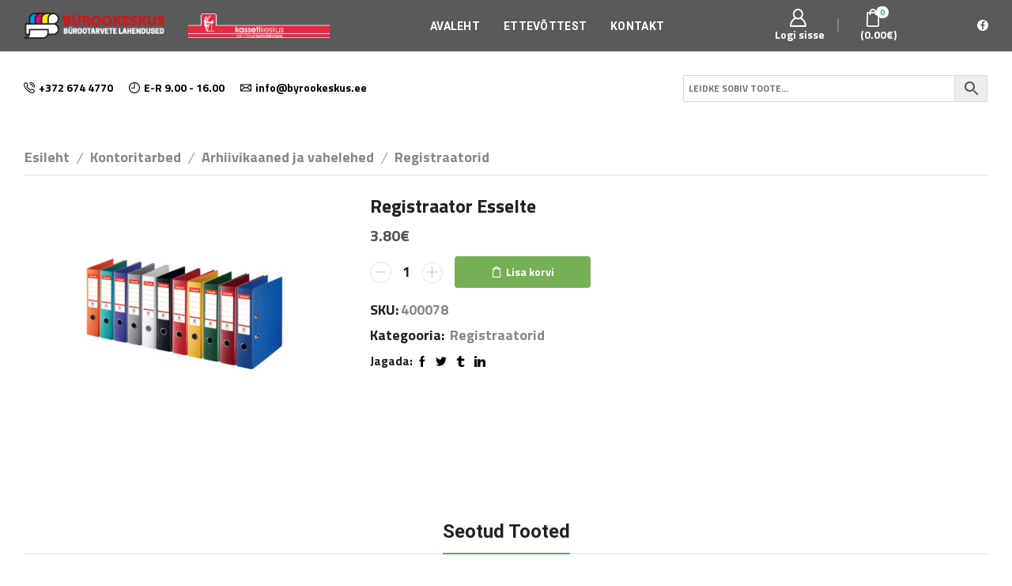

--- FILE ---
content_type: text/html; charset=UTF-8
request_url: https://byrookeskus.ee/toode/registraator-esselte-26/
body_size: 38149
content:
<!DOCTYPE html>
<html lang="et" xmlns:og="http://opengraphprotocol.org/schema/" xmlns:fb="http://www.facebook.com/2008/fbml" >
<head>
	<meta charset="UTF-8" />
	<meta name="viewport" content="width=device-width, initial-scale=1.0, maximum-scale=1.0, user-scalable=0" />
	<meta name='robots' content='index, follow, max-image-preview:large, max-snippet:-1, max-video-preview:-1' />

	<!-- This site is optimized with the Yoast SEO plugin v26.2 - https://yoast.com/wordpress/plugins/seo/ -->
	<title>Registraator Esselte</title>
	<link rel="canonical" href="https://byrookeskus.ee/toode/registraator-esselte-26/" />
	<meta property="og:locale" content="et_EE" />
	<meta property="og:type" content="article" />
	<meta property="og:title" content="Registraator Esselte" />
	<meta property="og:url" content="https://byrookeskus.ee/toode/registraator-esselte-26/" />
	<meta property="og:site_name" content="KASSETIKESKUS - B&uuml;rookeskus O&Uuml;" />
	<meta property="article:publisher" content="https://www.facebook.com/byrookeskus" />
	<meta property="article:modified_time" content="2016-04-07T11:30:08+00:00" />
	<meta property="og:image" content="https://byrookeskus.ee/static/Registraator-Esselte.jpg" />
	<meta property="og:image:width" content="800" />
	<meta property="og:image:height" content="800" />
	<meta property="og:image:type" content="image/jpeg" />
	<meta name="twitter:card" content="summary_large_image" />
	<script type="application/ld+json" class="yoast-schema-graph">{"@context":"https://schema.org","@graph":[{"@type":"WebPage","@id":"https://byrookeskus.ee/toode/registraator-esselte-26/","url":"https://byrookeskus.ee/toode/registraator-esselte-26/","name":"Registraator Esselte","isPartOf":{"@id":"https://byrookeskus.ee/#website"},"primaryImageOfPage":{"@id":"https://byrookeskus.ee/toode/registraator-esselte-26/#primaryimage"},"image":{"@id":"https://byrookeskus.ee/toode/registraator-esselte-26/#primaryimage"},"thumbnailUrl":"https://byrookeskus.ee/static/Registraator-Esselte.jpg","datePublished":"2016-04-06T07:46:24+00:00","dateModified":"2016-04-07T11:30:08+00:00","breadcrumb":{"@id":"https://byrookeskus.ee/toode/registraator-esselte-26/#breadcrumb"},"inLanguage":"et","potentialAction":[{"@type":"ReadAction","target":["https://byrookeskus.ee/toode/registraator-esselte-26/"]}]},{"@type":"ImageObject","inLanguage":"et","@id":"https://byrookeskus.ee/toode/registraator-esselte-26/#primaryimage","url":"https://byrookeskus.ee/static/Registraator-Esselte.jpg","contentUrl":"https://byrookeskus.ee/static/Registraator-Esselte.jpg","width":800,"height":800},{"@type":"BreadcrumbList","@id":"https://byrookeskus.ee/toode/registraator-esselte-26/#breadcrumb","itemListElement":[{"@type":"ListItem","position":1,"name":"Home","item":"https://byrookeskus.ee/"},{"@type":"ListItem","position":2,"name":"E-pood","item":"https://byrookeskus.ee/pood/"},{"@type":"ListItem","position":3,"name":"Registraator Esselte"}]},{"@type":"WebSite","@id":"https://byrookeskus.ee/#website","url":"https://byrookeskus.ee/","name":"KASSETIKESKUS - B&uuml;rookeskus O&Uuml;","description":"","publisher":{"@id":"https://byrookeskus.ee/#organization"},"potentialAction":[{"@type":"SearchAction","target":{"@type":"EntryPoint","urlTemplate":"https://byrookeskus.ee/?s={search_term_string}"},"query-input":{"@type":"PropertyValueSpecification","valueRequired":true,"valueName":"search_term_string"}}],"inLanguage":"et"},{"@type":"Organization","@id":"https://byrookeskus.ee/#organization","name":"Bürookeskus OÜ","url":"https://byrookeskus.ee/","logo":{"@type":"ImageObject","inLanguage":"et","@id":"https://byrookeskus.ee/#/schema/logo/image/","url":"https://byrookeskus.ee/static/byrookeskus.png","contentUrl":"https://byrookeskus.ee/static/byrookeskus.png","width":800,"height":145,"caption":"Bürookeskus OÜ"},"image":{"@id":"https://byrookeskus.ee/#/schema/logo/image/"},"sameAs":["https://www.facebook.com/byrookeskus"]}]}</script>
	<!-- / Yoast SEO plugin. -->


<link href='https://fonts.gstatic.com' crossorigin rel='preconnect' />
<link rel="alternate" type="application/rss+xml" title="KASSETIKESKUS - B&uuml;rookeskus O&Uuml; &raquo; RSS" href="https://byrookeskus.ee/feed/" />
<link rel="alternate" type="application/rss+xml" title="KASSETIKESKUS - B&uuml;rookeskus O&Uuml; &raquo; Kommentaaride RSS" href="https://byrookeskus.ee/comments/feed/" />
<link rel="alternate" title="oEmbed (JSON)" type="application/json+oembed" href="https://byrookeskus.ee/wp-json/oembed/1.0/embed?url=https%3A%2F%2Fbyrookeskus.ee%2Ftoode%2Fregistraator-esselte-26%2F" />
<link rel="alternate" title="oEmbed (XML)" type="text/xml+oembed" href="https://byrookeskus.ee/wp-json/oembed/1.0/embed?url=https%3A%2F%2Fbyrookeskus.ee%2Ftoode%2Fregistraator-esselte-26%2F&#038;format=xml" />
<style id='wp-img-auto-sizes-contain-inline-css' type='text/css'>
img:is([sizes=auto i],[sizes^="auto," i]){contain-intrinsic-size:3000px 1500px}
/*# sourceURL=wp-img-auto-sizes-contain-inline-css */
</style>
<style id='wp-block-library-inline-css' type='text/css'>
:root{--wp-block-synced-color:#7a00df;--wp-block-synced-color--rgb:122,0,223;--wp-bound-block-color:var(--wp-block-synced-color);--wp-editor-canvas-background:#ddd;--wp-admin-theme-color:#007cba;--wp-admin-theme-color--rgb:0,124,186;--wp-admin-theme-color-darker-10:#006ba1;--wp-admin-theme-color-darker-10--rgb:0,107,160.5;--wp-admin-theme-color-darker-20:#005a87;--wp-admin-theme-color-darker-20--rgb:0,90,135;--wp-admin-border-width-focus:2px}@media (min-resolution:192dpi){:root{--wp-admin-border-width-focus:1.5px}}.wp-element-button{cursor:pointer}:root .has-very-light-gray-background-color{background-color:#eee}:root .has-very-dark-gray-background-color{background-color:#313131}:root .has-very-light-gray-color{color:#eee}:root .has-very-dark-gray-color{color:#313131}:root .has-vivid-green-cyan-to-vivid-cyan-blue-gradient-background{background:linear-gradient(135deg,#00d084,#0693e3)}:root .has-purple-crush-gradient-background{background:linear-gradient(135deg,#34e2e4,#4721fb 50%,#ab1dfe)}:root .has-hazy-dawn-gradient-background{background:linear-gradient(135deg,#faaca8,#dad0ec)}:root .has-subdued-olive-gradient-background{background:linear-gradient(135deg,#fafae1,#67a671)}:root .has-atomic-cream-gradient-background{background:linear-gradient(135deg,#fdd79a,#004a59)}:root .has-nightshade-gradient-background{background:linear-gradient(135deg,#330968,#31cdcf)}:root .has-midnight-gradient-background{background:linear-gradient(135deg,#020381,#2874fc)}:root{--wp--preset--font-size--normal:16px;--wp--preset--font-size--huge:42px}.has-regular-font-size{font-size:1em}.has-larger-font-size{font-size:2.625em}.has-normal-font-size{font-size:var(--wp--preset--font-size--normal)}.has-huge-font-size{font-size:var(--wp--preset--font-size--huge)}.has-text-align-center{text-align:center}.has-text-align-left{text-align:left}.has-text-align-right{text-align:right}.has-fit-text{white-space:nowrap!important}#end-resizable-editor-section{display:none}.aligncenter{clear:both}.items-justified-left{justify-content:flex-start}.items-justified-center{justify-content:center}.items-justified-right{justify-content:flex-end}.items-justified-space-between{justify-content:space-between}.screen-reader-text{border:0;clip-path:inset(50%);height:1px;margin:-1px;overflow:hidden;padding:0;position:absolute;width:1px;word-wrap:normal!important}.screen-reader-text:focus{background-color:#ddd;clip-path:none;color:#444;display:block;font-size:1em;height:auto;left:5px;line-height:normal;padding:15px 23px 14px;text-decoration:none;top:5px;width:auto;z-index:100000}html :where(.has-border-color){border-style:solid}html :where([style*=border-top-color]){border-top-style:solid}html :where([style*=border-right-color]){border-right-style:solid}html :where([style*=border-bottom-color]){border-bottom-style:solid}html :where([style*=border-left-color]){border-left-style:solid}html :where([style*=border-width]){border-style:solid}html :where([style*=border-top-width]){border-top-style:solid}html :where([style*=border-right-width]){border-right-style:solid}html :where([style*=border-bottom-width]){border-bottom-style:solid}html :where([style*=border-left-width]){border-left-style:solid}html :where(img[class*=wp-image-]){height:auto;max-width:100%}:where(figure){margin:0 0 1em}html :where(.is-position-sticky){--wp-admin--admin-bar--position-offset:var(--wp-admin--admin-bar--height,0px)}@media screen and (max-width:600px){html :where(.is-position-sticky){--wp-admin--admin-bar--position-offset:0px}}

/*# sourceURL=wp-block-library-inline-css */
</style><link rel='stylesheet' id='wc-blocks-style-css' href='https://byrookeskus.ee/wp-content/plugins/woocommerce/assets/client/blocks/wc-blocks.css?ver=wc-10.3.0' type='text/css' media='all' />
<style id='global-styles-inline-css' type='text/css'>
:root{--wp--preset--aspect-ratio--square: 1;--wp--preset--aspect-ratio--4-3: 4/3;--wp--preset--aspect-ratio--3-4: 3/4;--wp--preset--aspect-ratio--3-2: 3/2;--wp--preset--aspect-ratio--2-3: 2/3;--wp--preset--aspect-ratio--16-9: 16/9;--wp--preset--aspect-ratio--9-16: 9/16;--wp--preset--color--black: #000000;--wp--preset--color--cyan-bluish-gray: #abb8c3;--wp--preset--color--white: #ffffff;--wp--preset--color--pale-pink: #f78da7;--wp--preset--color--vivid-red: #cf2e2e;--wp--preset--color--luminous-vivid-orange: #ff6900;--wp--preset--color--luminous-vivid-amber: #fcb900;--wp--preset--color--light-green-cyan: #7bdcb5;--wp--preset--color--vivid-green-cyan: #00d084;--wp--preset--color--pale-cyan-blue: #8ed1fc;--wp--preset--color--vivid-cyan-blue: #0693e3;--wp--preset--color--vivid-purple: #9b51e0;--wp--preset--gradient--vivid-cyan-blue-to-vivid-purple: linear-gradient(135deg,rgb(6,147,227) 0%,rgb(155,81,224) 100%);--wp--preset--gradient--light-green-cyan-to-vivid-green-cyan: linear-gradient(135deg,rgb(122,220,180) 0%,rgb(0,208,130) 100%);--wp--preset--gradient--luminous-vivid-amber-to-luminous-vivid-orange: linear-gradient(135deg,rgb(252,185,0) 0%,rgb(255,105,0) 100%);--wp--preset--gradient--luminous-vivid-orange-to-vivid-red: linear-gradient(135deg,rgb(255,105,0) 0%,rgb(207,46,46) 100%);--wp--preset--gradient--very-light-gray-to-cyan-bluish-gray: linear-gradient(135deg,rgb(238,238,238) 0%,rgb(169,184,195) 100%);--wp--preset--gradient--cool-to-warm-spectrum: linear-gradient(135deg,rgb(74,234,220) 0%,rgb(151,120,209) 20%,rgb(207,42,186) 40%,rgb(238,44,130) 60%,rgb(251,105,98) 80%,rgb(254,248,76) 100%);--wp--preset--gradient--blush-light-purple: linear-gradient(135deg,rgb(255,206,236) 0%,rgb(152,150,240) 100%);--wp--preset--gradient--blush-bordeaux: linear-gradient(135deg,rgb(254,205,165) 0%,rgb(254,45,45) 50%,rgb(107,0,62) 100%);--wp--preset--gradient--luminous-dusk: linear-gradient(135deg,rgb(255,203,112) 0%,rgb(199,81,192) 50%,rgb(65,88,208) 100%);--wp--preset--gradient--pale-ocean: linear-gradient(135deg,rgb(255,245,203) 0%,rgb(182,227,212) 50%,rgb(51,167,181) 100%);--wp--preset--gradient--electric-grass: linear-gradient(135deg,rgb(202,248,128) 0%,rgb(113,206,126) 100%);--wp--preset--gradient--midnight: linear-gradient(135deg,rgb(2,3,129) 0%,rgb(40,116,252) 100%);--wp--preset--font-size--small: 13px;--wp--preset--font-size--medium: 20px;--wp--preset--font-size--large: 36px;--wp--preset--font-size--x-large: 42px;--wp--preset--spacing--20: 0.44rem;--wp--preset--spacing--30: 0.67rem;--wp--preset--spacing--40: 1rem;--wp--preset--spacing--50: 1.5rem;--wp--preset--spacing--60: 2.25rem;--wp--preset--spacing--70: 3.38rem;--wp--preset--spacing--80: 5.06rem;--wp--preset--shadow--natural: 6px 6px 9px rgba(0, 0, 0, 0.2);--wp--preset--shadow--deep: 12px 12px 50px rgba(0, 0, 0, 0.4);--wp--preset--shadow--sharp: 6px 6px 0px rgba(0, 0, 0, 0.2);--wp--preset--shadow--outlined: 6px 6px 0px -3px rgb(255, 255, 255), 6px 6px rgb(0, 0, 0);--wp--preset--shadow--crisp: 6px 6px 0px rgb(0, 0, 0);}:where(.is-layout-flex){gap: 0.5em;}:where(.is-layout-grid){gap: 0.5em;}body .is-layout-flex{display: flex;}.is-layout-flex{flex-wrap: wrap;align-items: center;}.is-layout-flex > :is(*, div){margin: 0;}body .is-layout-grid{display: grid;}.is-layout-grid > :is(*, div){margin: 0;}:where(.wp-block-columns.is-layout-flex){gap: 2em;}:where(.wp-block-columns.is-layout-grid){gap: 2em;}:where(.wp-block-post-template.is-layout-flex){gap: 1.25em;}:where(.wp-block-post-template.is-layout-grid){gap: 1.25em;}.has-black-color{color: var(--wp--preset--color--black) !important;}.has-cyan-bluish-gray-color{color: var(--wp--preset--color--cyan-bluish-gray) !important;}.has-white-color{color: var(--wp--preset--color--white) !important;}.has-pale-pink-color{color: var(--wp--preset--color--pale-pink) !important;}.has-vivid-red-color{color: var(--wp--preset--color--vivid-red) !important;}.has-luminous-vivid-orange-color{color: var(--wp--preset--color--luminous-vivid-orange) !important;}.has-luminous-vivid-amber-color{color: var(--wp--preset--color--luminous-vivid-amber) !important;}.has-light-green-cyan-color{color: var(--wp--preset--color--light-green-cyan) !important;}.has-vivid-green-cyan-color{color: var(--wp--preset--color--vivid-green-cyan) !important;}.has-pale-cyan-blue-color{color: var(--wp--preset--color--pale-cyan-blue) !important;}.has-vivid-cyan-blue-color{color: var(--wp--preset--color--vivid-cyan-blue) !important;}.has-vivid-purple-color{color: var(--wp--preset--color--vivid-purple) !important;}.has-black-background-color{background-color: var(--wp--preset--color--black) !important;}.has-cyan-bluish-gray-background-color{background-color: var(--wp--preset--color--cyan-bluish-gray) !important;}.has-white-background-color{background-color: var(--wp--preset--color--white) !important;}.has-pale-pink-background-color{background-color: var(--wp--preset--color--pale-pink) !important;}.has-vivid-red-background-color{background-color: var(--wp--preset--color--vivid-red) !important;}.has-luminous-vivid-orange-background-color{background-color: var(--wp--preset--color--luminous-vivid-orange) !important;}.has-luminous-vivid-amber-background-color{background-color: var(--wp--preset--color--luminous-vivid-amber) !important;}.has-light-green-cyan-background-color{background-color: var(--wp--preset--color--light-green-cyan) !important;}.has-vivid-green-cyan-background-color{background-color: var(--wp--preset--color--vivid-green-cyan) !important;}.has-pale-cyan-blue-background-color{background-color: var(--wp--preset--color--pale-cyan-blue) !important;}.has-vivid-cyan-blue-background-color{background-color: var(--wp--preset--color--vivid-cyan-blue) !important;}.has-vivid-purple-background-color{background-color: var(--wp--preset--color--vivid-purple) !important;}.has-black-border-color{border-color: var(--wp--preset--color--black) !important;}.has-cyan-bluish-gray-border-color{border-color: var(--wp--preset--color--cyan-bluish-gray) !important;}.has-white-border-color{border-color: var(--wp--preset--color--white) !important;}.has-pale-pink-border-color{border-color: var(--wp--preset--color--pale-pink) !important;}.has-vivid-red-border-color{border-color: var(--wp--preset--color--vivid-red) !important;}.has-luminous-vivid-orange-border-color{border-color: var(--wp--preset--color--luminous-vivid-orange) !important;}.has-luminous-vivid-amber-border-color{border-color: var(--wp--preset--color--luminous-vivid-amber) !important;}.has-light-green-cyan-border-color{border-color: var(--wp--preset--color--light-green-cyan) !important;}.has-vivid-green-cyan-border-color{border-color: var(--wp--preset--color--vivid-green-cyan) !important;}.has-pale-cyan-blue-border-color{border-color: var(--wp--preset--color--pale-cyan-blue) !important;}.has-vivid-cyan-blue-border-color{border-color: var(--wp--preset--color--vivid-cyan-blue) !important;}.has-vivid-purple-border-color{border-color: var(--wp--preset--color--vivid-purple) !important;}.has-vivid-cyan-blue-to-vivid-purple-gradient-background{background: var(--wp--preset--gradient--vivid-cyan-blue-to-vivid-purple) !important;}.has-light-green-cyan-to-vivid-green-cyan-gradient-background{background: var(--wp--preset--gradient--light-green-cyan-to-vivid-green-cyan) !important;}.has-luminous-vivid-amber-to-luminous-vivid-orange-gradient-background{background: var(--wp--preset--gradient--luminous-vivid-amber-to-luminous-vivid-orange) !important;}.has-luminous-vivid-orange-to-vivid-red-gradient-background{background: var(--wp--preset--gradient--luminous-vivid-orange-to-vivid-red) !important;}.has-very-light-gray-to-cyan-bluish-gray-gradient-background{background: var(--wp--preset--gradient--very-light-gray-to-cyan-bluish-gray) !important;}.has-cool-to-warm-spectrum-gradient-background{background: var(--wp--preset--gradient--cool-to-warm-spectrum) !important;}.has-blush-light-purple-gradient-background{background: var(--wp--preset--gradient--blush-light-purple) !important;}.has-blush-bordeaux-gradient-background{background: var(--wp--preset--gradient--blush-bordeaux) !important;}.has-luminous-dusk-gradient-background{background: var(--wp--preset--gradient--luminous-dusk) !important;}.has-pale-ocean-gradient-background{background: var(--wp--preset--gradient--pale-ocean) !important;}.has-electric-grass-gradient-background{background: var(--wp--preset--gradient--electric-grass) !important;}.has-midnight-gradient-background{background: var(--wp--preset--gradient--midnight) !important;}.has-small-font-size{font-size: var(--wp--preset--font-size--small) !important;}.has-medium-font-size{font-size: var(--wp--preset--font-size--medium) !important;}.has-large-font-size{font-size: var(--wp--preset--font-size--large) !important;}.has-x-large-font-size{font-size: var(--wp--preset--font-size--x-large) !important;}
/*# sourceURL=global-styles-inline-css */
</style>

<style id='classic-theme-styles-inline-css' type='text/css'>
/*! This file is auto-generated */
.wp-block-button__link{color:#fff;background-color:#32373c;border-radius:9999px;box-shadow:none;text-decoration:none;padding:calc(.667em + 2px) calc(1.333em + 2px);font-size:1.125em}.wp-block-file__button{background:#32373c;color:#fff;text-decoration:none}
/*# sourceURL=/wp-includes/css/classic-themes.min.css */
</style>
<style id='woocommerce-inline-inline-css' type='text/css'>
.woocommerce form .form-row .required { visibility: visible; }
/*# sourceURL=woocommerce-inline-inline-css */
</style>
<link rel='stylesheet' id='aws-style-css' href='https://byrookeskus.ee/wp-content/plugins/advanced-woo-search/assets/css/common.min.css?ver=3.46' type='text/css' media='all' />
<link rel='stylesheet' id='megamenu-css' href='https://byrookeskus.ee/static/maxmegamenu/style.css?ver=57e4f3' type='text/css' media='all' />
<link rel='stylesheet' id='dashicons-css' href='https://byrookeskus.ee/wp-includes/css/dashicons.min.css?ver=6.9' type='text/css' media='all' />
<link rel='stylesheet' id='brands-styles-css' href='https://byrookeskus.ee/wp-content/plugins/woocommerce/assets/css/brands.css?ver=10.3.0' type='text/css' media='all' />
<link rel='stylesheet' id='etheme_customizer_frontend_css-css' href='https://byrookeskus.ee/wp-content/plugins/et-core-plugin/app/models/customizer/frontend/css/etheme_builder-styles.css?ver=6.9' type='text/css' media='all' />
<link rel='stylesheet' id='parent-style-css' href='https://byrookeskus.ee/wp-content/themes/xstore/xstore.css?ver=1.0' type='text/css' media='all' />
<link rel='stylesheet' id='et-builders-global-style-css' href='https://byrookeskus.ee/wp-content/themes/xstore/css/builders-global.css?ver=1.0' type='text/css' media='all' />
<link rel='stylesheet' id='et-wpb-style-css' href='https://byrookeskus.ee/wp-content/themes/xstore/css/wpb.css?ver=1.0' type='text/css' media='all' />
<link rel='stylesheet' id='et-portfolio-style-css' href='https://byrookeskus.ee/wp-content/themes/xstore/css/portfolio.css?ver=1.0' type='text/css' media='all' />
<link rel='stylesheet' id='secondary-style-css' href='https://byrookeskus.ee/wp-content/themes/xstore/css/secondary-menu.css?ver=1.0' type='text/css' media='all' />
<link rel='stylesheet' id='et-swatches-style-css' href='https://byrookeskus.ee/wp-content/themes/xstore/css/swatches.css?ver=1.0' type='text/css' media='all' />
<link rel='stylesheet' id='child-style-css' href='https://byrookeskus.ee/wp-content/themes/xstore-child/style.css?ver=1.0' type='text/css' media='all' />
<link rel='stylesheet' id='fancybox-css' href='https://byrookeskus.ee/wp-content/plugins/easy-fancybox/fancybox/1.5.4/jquery.fancybox.min.css?ver=6.9' type='text/css' media='screen' />
<style id='fancybox-inline-css' type='text/css'>
#fancybox-outer{background:#ffffff}#fancybox-content{background:#ffffff;border-color:#ffffff;color:#000000;}#fancybox-title,#fancybox-title-float-main{color:#fff}
/*# sourceURL=fancybox-inline-css */
</style>
<link rel='stylesheet' id='etheme_customizer_frontend_single_product_css-css' href='https://byrookeskus.ee/wp-content/plugins/et-core-plugin/app/models/customizer/frontend/css/etheme_global-single-styles.css?ver=6.9' type='text/css' media='all' />
<link rel='stylesheet' id='js_composer_front-css' href='https://byrookeskus.ee/wp-content/plugins/js_composer/assets/css/js_composer.min.css?ver=8.6.1' type='text/css' media='all' />
<link rel='stylesheet' id='etheme-slick-css' href='https://byrookeskus.ee/wp-content/themes/xstore/css/slick.css?ver=1.0' type='text/css' media='all' />
<style id='xstore-icons-font-inline-css' type='text/css'>
@font-face {
				  font-family: 'xstore-icons';
				  src:
				    url('https://byrookeskus.ee/wp-content/themes/xstore/fonts/xstore-icons-bold.ttf') format('truetype'),
				    url('https://byrookeskus.ee/wp-content/themes/xstore/fonts/xstore-icons-bold.woff2') format('woff2'),
				    url('https://byrookeskus.ee/wp-content/themes/xstore/fonts/xstore-icons-bold.woff') format('woff'),
				    url('https://byrookeskus.ee/wp-content/themes/xstore/fonts/xstore-icons-bold.svg#xstore-icons') format('svg');
				  font-weight: normal;
				  font-style: normal;
				  font-display: swap;
				}
/*# sourceURL=xstore-icons-font-inline-css */
</style>
<style id='et-options-style-inline-css' type='text/css'>
                .header-main-menu.et_element-top-level .menu {
				margin-right:-5px;
				margin-left:-5px;
                }
			
            @media only screen and (max-width: 992px) {

            .mob-hide {
            display: none;
            }

            .mob-full-width {
            width: 100% !important;
            }

            .mob-full-width-children > * {
            width: 100%;
            }

            .mob-et-content-right .et-mini-content,
            .mob-et-content-right .ajax-search-form .ajax-results-wrapper {
            left: auto;
            right: 0;
            }

            .mob-et-content-left .et-mini-content,
            .mob-et-content-left .ajax-search-form .ajax-results-wrapper {
            right: auto;
            left: 0;
            }

            /* alignments on mobile */

            .mob-align-start {
            text-align: start;
            }

            .mob-align-center {
            text-align: center;
            }

            .mob-align-end {
            text-align: end;
            }

            .mob-align-justify {
            text-align: justify;
            }

            /* justify content */
            .mob-justify-content-start {
            justify-content: flex-start;
            text-align: start
            }
            .mob-justify-content-end {
            justify-content: flex-end;
            text-align: end
            }
            .mob-justify-content-center {
            justify-content: center;
            text-align: center
            }
            .mob-justify-content-between {
            justify-content: space-between;
            }
            .mob-justify-content-around {
            justify-content: space-around;
            }
            .mob-justify-content-inherit {
            justify-content: inherit;
            text-align: inherit
            }

            .mob-flex-wrap {
            flex-wrap: wrap;
            }
            }

            @media only screen and (min-width: 993px) {
            .dt-hide {
            display: none;
            }
            }
			
			
/*# sourceURL=et-options-style-inline-css */
</style>
<link rel='stylesheet' id='bsf-Defaults-css' href='https://byrookeskus.ee/static/smile_fonts/Defaults/Defaults.css?ver=3.21.0' type='text/css' media='all' />
<script type="text/javascript" src="https://byrookeskus.ee/wp-includes/js/jquery/jquery.min.js?ver=3.7.1" id="jquery-core-js"></script>
<script type="text/javascript" src="https://byrookeskus.ee/wp-includes/js/jquery/jquery-migrate.min.js?ver=3.4.1" id="jquery-migrate-js"></script>
<script type="text/javascript" id="jquery-js-after">
/* <![CDATA[ */
if (typeof (window.wpfReadyList) == "undefined") {
			var v = jQuery.fn.jquery;
			if (v && parseInt(v) >= 3 && window.self === window.top) {
				var readyList=[];
				window.originalReadyMethod = jQuery.fn.ready;
				jQuery.fn.ready = function(){
					if(arguments.length && arguments.length > 0 && typeof arguments[0] === "function") {
						readyList.push({"c": this, "a": arguments});
					}
					return window.originalReadyMethod.apply( this, arguments );
				};
				window.wpfReadyList = readyList;
			}}
//# sourceURL=jquery-js-after
/* ]]> */
</script>
<script type="text/javascript" src="https://byrookeskus.ee/wp-content/plugins/woocommerce/assets/js/accounting/accounting.min.js?ver=0.4.2" id="accounting-js"></script>
<script type="text/javascript" src="https://byrookeskus.ee/wp-content/plugins/woocommerce/assets/js/jquery-blockui/jquery.blockUI.min.js?ver=2.7.0-wc.10.3.0" id="wc-jquery-blockui-js" data-wp-strategy="defer"></script>
<script type="text/javascript" id="wc-add-to-cart-js-extra">
/* <![CDATA[ */
var wc_add_to_cart_params = {"ajax_url":"/wp-admin/admin-ajax.php","wc_ajax_url":"/?wc-ajax=%%endpoint%%","i18n_view_cart":"Vaata ostukorvi","cart_url":"https://byrookeskus.ee/ostukorv/","is_cart":"","cart_redirect_after_add":"no"};
//# sourceURL=wc-add-to-cart-js-extra
/* ]]> */
</script>
<script type="text/javascript" src="https://byrookeskus.ee/wp-content/plugins/woocommerce/assets/js/frontend/add-to-cart.min.js?ver=10.3.0" id="wc-add-to-cart-js" data-wp-strategy="defer"></script>
<script type="text/javascript" src="https://byrookeskus.ee/wp-content/plugins/woocommerce/assets/js/zoom/jquery.zoom.min.js?ver=1.7.21-wc.10.3.0" id="wc-zoom-js" defer="defer" data-wp-strategy="defer"></script>
<script type="text/javascript" id="wc-single-product-js-extra">
/* <![CDATA[ */
var wc_single_product_params = {"i18n_required_rating_text":"Palun vali hinnang","i18n_rating_options":["1 of 5 stars","2 of 5 stars","3 of 5 stars","4 of 5 stars","5 of 5 stars"],"i18n_product_gallery_trigger_text":"View full-screen image gallery","review_rating_required":"yes","flexslider":{"rtl":false,"animation":"slide","smoothHeight":true,"directionNav":false,"controlNav":"thumbnails","slideshow":false,"animationSpeed":500,"animationLoop":false,"allowOneSlide":false},"zoom_enabled":"1","zoom_options":[],"photoswipe_enabled":"","photoswipe_options":{"shareEl":false,"closeOnScroll":false,"history":false,"hideAnimationDuration":0,"showAnimationDuration":0},"flexslider_enabled":""};
//# sourceURL=wc-single-product-js-extra
/* ]]> */
</script>
<script type="text/javascript" src="https://byrookeskus.ee/wp-content/plugins/woocommerce/assets/js/frontend/single-product.min.js?ver=10.3.0" id="wc-single-product-js" defer="defer" data-wp-strategy="defer"></script>
<script type="text/javascript" src="https://byrookeskus.ee/wp-content/plugins/woocommerce/assets/js/js-cookie/js.cookie.min.js?ver=2.1.4-wc.10.3.0" id="wc-js-cookie-js" defer="defer" data-wp-strategy="defer"></script>
<script type="text/javascript" id="woocommerce-js-extra">
/* <![CDATA[ */
var woocommerce_params = {"ajax_url":"/wp-admin/admin-ajax.php","wc_ajax_url":"/?wc-ajax=%%endpoint%%","i18n_password_show":"Show password","i18n_password_hide":"Hide password"};
//# sourceURL=woocommerce-js-extra
/* ]]> */
</script>
<script type="text/javascript" src="https://byrookeskus.ee/wp-content/plugins/woocommerce/assets/js/frontend/woocommerce.min.js?ver=10.3.0" id="woocommerce-js" defer="defer" data-wp-strategy="defer"></script>
<script type="text/javascript" src="https://byrookeskus.ee/wp-content/plugins/js_composer/assets/js/vendors/woocommerce-add-to-cart.js?ver=8.6.1" id="vc_woocommerce-add-to-cart-js-js"></script>
<script type="text/javascript" src="https://byrookeskus.ee/wp-content/themes/xstore-child/js/scripts.js?ver=6.9" id="custom-script-js"></script>
<script type="text/javascript" id="etheme-js-extra">
/* <![CDATA[ */
var etConfig = {"noresults":"Sinu valikutele vastavaid tooteid ei leidu!","successfullyAdded":"Toode on lisatud ostukorvi","successfullyCopied":"Copied to clipboard","checkCart":"Please check your \u003Ca href='https://byrookeskus.ee/ostukorv/'\u003Ecart.\u003C/a\u003E","catsAccordion":"1","contBtn":"Continue shopping","checkBtn":"Tasumine","ajaxProductNotify":"1","variationGallery":"","quickView":{"type":"popup","position":"right","layout":"default","variationGallery":""},"builders":{"is_wpbakery":true},"ajaxurl":"https://byrookeskus.ee/wp-admin/admin-ajax.php","woocommerceSettings":{"is_woocommerce":true,"is_swatches":true,"ajax_filters":false,"ajax_pagination":false,"is_single_product_builder":"1"},"notices":{"ajax-filters":"Ajax error: cannot get filters result","post-product":"Ajax error: cannot get post/product result","products":"Ajax error: cannot get products result","posts":"Ajax error: cannot get posts result","element":"Ajax error: cannot get element result","portfolio":"Ajax error: problem with ajax et_portfolio_ajax action","portfolio-pagination":"Ajax error: problem with ajax et_portfolio_ajax_pagination action","menu":"Ajax error: problem with ajax menu_posts action","noMatchFound":"No matches found","variationGalleryNotAvailable":"Variation Gallery not available on variation id"},"layoutSettings":{"layout":"wide","is_rtl":false,"is_header_builder":"1"},"sidebar":{"closed_pc_by_default":""},"et_global":{"classes":{"skeleton":"skeleton-body","mfp":"et-mfp-opened"}}};
//# sourceURL=etheme-js-extra
/* ]]> */
</script>
<script type="text/javascript" src="https://byrookeskus.ee/wp-content/themes/xstore/js/etheme.min.js?ver=1.0" id="etheme-js"></script>
<script type="text/javascript" id="et-woo-swatches-js-extra">
/* <![CDATA[ */
var sten_wc_params = {"ajax_url":"https://byrookeskus.ee/wp-admin/admin-ajax.php","is_customize_preview":"","is_singular_product":"1","add_to_cart_btn_text":"Add  to cart","read_more_btn_text":"Read More","select_options_btn_text":"Select options","i18n_no_matching_variations_text":"Sorry, no products matched your selection. Please choose a different combination."};
//# sourceURL=et-woo-swatches-js-extra
/* ]]> */
</script>
<script type="text/javascript" src="https://byrookeskus.ee/wp-content/plugins/et-core-plugin/packages/st-woo-swatches/public/js/frontend.js?ver=1.0" id="et-woo-swatches-js"></script>
<script type="text/javascript" src="https://byrookeskus.ee/wp-content/themes/xstore/js/slick.min.js?ver=1.0" id="stick-js"></script>
<script type="text/javascript" id="etheme_customizer_frontend_js-js-extra">
/* <![CDATA[ */
var etCoreConfig = {"ajaxurl":"https://byrookeskus.ee/wp-admin/admin-ajax.php","noSuggestionNotice":"No results were found.","Product":"Products","Pages":"Pages","Post":"Posts","Portfolio":"Portfolio","woocommerce":"1","header_builder":"1","single_product_builder":"1","ajaxProductNotify":"1"};
//# sourceURL=etheme_customizer_frontend_js-js-extra
/* ]]> */
</script>
<script type="text/javascript" src="https://byrookeskus.ee/wp-content/plugins/et-core-plugin/app/models/customizer/frontend/js/frontend-script.min.js?ver=6.9" id="etheme_customizer_frontend_js-js"></script>
<script></script><link rel="https://api.w.org/" href="https://byrookeskus.ee/wp-json/" /><link rel="alternate" title="JSON" type="application/json" href="https://byrookeskus.ee/wp-json/wp/v2/product/9101" /><link rel="EditURI" type="application/rsd+xml" title="RSD" href="https://byrookeskus.ee/xmlrpc.php?rsd" />
<meta name="generator" content="WordPress 6.9" />
<meta name="generator" content="WooCommerce 10.3.0" />
<meta name="generator" content="STWooSwatches by SThemes"/>
<link rel='shortlink' href='https://byrookeskus.ee/?p=9101' />
<meta name="generator" content="Redux 4.5.8" /><script type="text/javascript">
(function(url){
	if(/(?:Chrome\/26\.0\.1410\.63 Safari\/537\.31|WordfenceTestMonBot)/.test(navigator.userAgent)){ return; }
	var addEvent = function(evt, handler) {
		if (window.addEventListener) {
			document.addEventListener(evt, handler, false);
		} else if (window.attachEvent) {
			document.attachEvent('on' + evt, handler);
		}
	};
	var removeEvent = function(evt, handler) {
		if (window.removeEventListener) {
			document.removeEventListener(evt, handler, false);
		} else if (window.detachEvent) {
			document.detachEvent('on' + evt, handler);
		}
	};
	var evts = 'contextmenu dblclick drag dragend dragenter dragleave dragover dragstart drop keydown keypress keyup mousedown mousemove mouseout mouseover mouseup mousewheel scroll'.split(' ');
	var logHuman = function() {
		if (window.wfLogHumanRan) { return; }
		window.wfLogHumanRan = true;
		var wfscr = document.createElement('script');
		wfscr.type = 'text/javascript';
		wfscr.async = true;
		wfscr.src = url + '&r=' + Math.random();
		(document.getElementsByTagName('head')[0]||document.getElementsByTagName('body')[0]).appendChild(wfscr);
		for (var i = 0; i < evts.length; i++) {
			removeEvent(evts[i], logHuman);
		}
	};
	for (var i = 0; i < evts.length; i++) {
		addEvent(evts[i], logHuman);
	}
})('//byrookeskus.ee/?wordfence_lh=1&hid=BD22953CA01FD70CD1B3C9ECAA3CE0CF');
</script>	<noscript><style>.woocommerce-product-gallery{ opacity: 1 !important; }</style></noscript>
	<meta name="generator" content="Powered by WPBakery Page Builder - drag and drop page builder for WordPress."/>
<link rel="icon" href="https://byrookeskus.ee/static/cropped-favicon-32x32.png" sizes="32x32" />
<link rel="icon" href="https://byrookeskus.ee/static/cropped-favicon-192x192.png" sizes="192x192" />
<link rel="apple-touch-icon" href="https://byrookeskus.ee/static/cropped-favicon-180x180.png" />
<meta name="msapplication-TileImage" content="https://byrookeskus.ee/static/cropped-favicon-270x270.png" />
		<style type="text/css" id="wp-custom-css">
			.add_to_cart_button, .variable-add-to-cart {background:#75b054; color:#fff; font-size:14px; padding:10px 17px;}
.woocommerce-Price-amount {font-weight:600;}
.product-title span {color:#222222; font-weight:600; font-size:20px;}
select, .woocommerce-widget-layered-nav-dropdown {color:#222222;}
.aws-search-form {padding:5px 1px;}		</style>
		<style id="kirki-inline-styles">.et_b_header-logo.et_element-top-level img{width:283px;}.mobile-header-wrapper .et_b_header-logo.et_element-top-level img{width:160px;}.et_b_header-logo.et_element-top-level{margin-top:0px;margin-right:0px;margin-bottom:0px;margin-left:0px;border-top-width:0px;border-right-width:0px;border-bottom-width:0px;border-left-width:0px;padding-top:0px;padding-right:0px;padding-bottom:0px;padding-left:0px;border-style:none;border-color:#e1e1e1;}.mobile-header-wrapper .et_b_header-logo.et_element-top-level{margin-top:0px;margin-right:0px;margin-bottom:0px;margin-left:0px;border-top-width:0px;border-right-width:0px;border-bottom-width:0px;border-left-width:0px;padding-top:0px;padding-right:0px;padding-bottom:0px;padding-left:0px;}.header-top .et-wrap-columns, .header-top .widget_nav_menu .menu > li > a{min-height:38px;}.header-top .widget_nav_menu .menu > li > a, .header-top #lang_sel a.lang_sel_sel, .header-top .wcml-dropdown a.wcml-cs-item-toggle{line-height:38px;}.mobile-header-wrapper .header-top .et-wrap-columns, .mobile-header-wrapper .header-top .widget_nav_menu .menu > li > a{min-height:30px;}.mobile-header-wrapper .header-top .widget_nav_menu .menu > li > a, .mobile-header-wrapper .header-top #lang_sel a.lang_sel_sel, .mobile-header-wrapper .header-top .wcml-dropdown a.wcml-cs-item-toggle{line-height:30px;}.header-top{text-transform:none;--content-zoom:calc(100em * .01);background:#729c7d;background-color:#729c7d;background-repeat:no-repeat;background-position:center center;color:#ffffff;margin-top:0px;margin-right:0px;margin-bottom:0px;margin-left:0px;border-top-width:0px;border-right-width:0px;border-bottom-width:0px;border-left-width:0px;padding-top:0px;padding-right:0px;padding-bottom:0px;padding-left:0px;border-style:solid;border-color:#e1e1e1;}.mobile-header-wrapper .header-top{--content-zoom:calc(100em * .01);background:#729c7d;background-color:#729c7d;background-repeat:no-repeat;background-position:center center;color:#000000;}.sticky-on .header-top{--sticky-on-space-fix:calc(var(--sticky-on-space-fix2, 0px) + 0px);max-width:calc(100% - var(--sticky-on-space-fix, 0px) - 0px);}.header-main .et-wrap-columns, .header-main .widget_nav_menu .menu > li > a{min-height:65px;}.header-main .widget_nav_menu .menu > li > a, .header-main #lang_sel a.lang_sel_sel, .header-main .wcml-dropdown a.wcml-cs-item-toggle{line-height:65px;}.mobile-header-wrapper .header-main .et-wrap-columns, .mobile-header-wrapper .header-main .widget_nav_menu .menu > li > a{min-height:50px;}.mobile-header-wrapper .header-main .widget_nav_menu .menu > li > a, .mobile-header-wrapper .header-main #lang_sel a.lang_sel_sel, .mobile-header-wrapper .header-main .wcml-dropdown a.wcml-cs-item-toggle{line-height:50px;}.header-main{text-transform:none;--content-zoom:calc(100em * .01);background:#5a5a5a;background-color:#5a5a5a;background-repeat:no-repeat;background-position:center center;color:#ffffff;margin-top:0px;margin-right:0px;margin-bottom:0px;margin-left:0px;border-top-width:0px;border-right-width:0px;border-bottom-width:0px;border-left-width:0px;padding-top:0px;padding-right:0px;padding-bottom:0px;padding-left:0px;border-style:solid;border-color:#e1e1e1;}.mobile-header-wrapper .header-main{--content-zoom:calc(100em * .01);background:#4d4d4d;background-color:#4d4d4d;background-repeat:no-repeat;background-position:center center;color:#ffffff;}.sticky-on .header-main{--sticky-on-space-fix:calc(var(--sticky-on-space-fix2, 0px) + 0px);max-width:calc(100% - var(--sticky-on-space-fix, 0px) - 0px);background:#5a5a5a;background-color:#5a5a5a;background-repeat:no-repeat;background-position:center center;color:#ffffff;}.header-bottom .et-wrap-columns, .header-bottom .widget_nav_menu .menu > li > a{min-height:93px;}.header-bottom .widget_nav_menu .menu > li > a, .header-bottom #lang_sel a.lang_sel_sel, .header-bottom .wcml-dropdown a.wcml-cs-item-toggle{line-height:93px;}.mobile-header-wrapper .header-bottom .et-wrap-columns, .mobile-header-wrapper .header-bottom .widget_nav_menu .menu > li > a{min-height:46px;}.mobile-header-wrapper .header-bottom .widget_nav_menu .menu > li > a, .mobile-header-wrapper .header-bottom #lang_sel a.lang_sel_sel, .mobile-header-wrapper .header-bottom .wcml-dropdown a.wcml-cs-item-toggle{line-height:46px;}.header-bottom{text-transform:none;--content-zoom:calc(100em * .01);background:#ffffff;background-color:#ffffff;background-repeat:no-repeat;background-position:center center;color:#000000;margin-top:0px;margin-right:0px;margin-bottom:0px;margin-left:0px;border-top-width:0px;border-right-width:0px;border-bottom-width:0px;border-left-width:0px;padding-top:0px;padding-right:0px;padding-bottom:0px;padding-left:0px;border-style:none;border-color:#e1e1e1;}.mobile-header-wrapper .header-bottom{--content-zoom:calc(100em * .01);background:#ffffff;background-color:#ffffff;background-repeat:no-repeat;background-position:center center;color:#000000;}.sticky-on .header-bottom{--sticky-on-space-fix:calc(var(--sticky-on-space-fix2, 0px) + 0px);max-width:calc(100% - var(--sticky-on-space-fix, 0px) - 0px);}.mobile-header-wrapper .sticky-on .header-main, .sticky-on .mobile-header-wrapper .header-main{background:#4d4d4d;background-color:#4d4d4d;background-repeat:no-repeat;background-position:center center;color:#ffffff;}.mobile-header-wrapper .sticky-on .header-bottom, .sticky-on .mobile-header-wrapper .header-bottom{background:#ffffff;background-color:#ffffff;background-repeat:no-repeat;background-position:center center;color:#000000;}.header-main-menu.et_element-top-level{--content-zoom:calc(100em * .01);justify-content:center;}.mobile-device .header-main-menu.et_element-top-level{--content-zoom:calc(100em * .01);}.header-main-menu.et_element-top-level .menu > li > a{font-family:Roboto;font-weight:700;letter-spacing:0.28px;text-transform:uppercase;margin-top:0px;margin-right:5px;margin-bottom:0px;margin-left:5px;border-top-width:0px;border-right-width:0px;border-bottom-width:0px;border-left-width:0px;padding-top:10px;padding-right:10px;padding-bottom:10px;padding-left:10px;border-style:none;border-color:#e1e1e1;}.header-main-menu.et_element-top-level.menu-items-custom .menu > li > a{color:#ffffff;background-color:#5a5a5a;-webkit-border-radius:4px;-moz-border-radius:4px;border-radius:4px;}.header-main-menu.et_element-top-level .menu > li > a:hover, .header-main-menu.et_element-top-level .menu > .current-menu-item > a, .header-main-menu.et_element-top-level.menu-items-custom .menu > li > a:hover, .header-main-menu.et_element-top-level.menu-items-custom .menu > .current-menu-item > a{color:#ffffff;}.header-main-menu.et_element-top-level.menu-items-custom .menu > li > a:hover, .header-main-menu.et_element-top-level.menu-items-custom .menu > .current-menu-item > a{background-color:#757575;}.header-main-menu.et_element-top-level .menu > li > a:hover, .header-main-menu.et_element-top-level .menu > .current-menu-item > a{border-color:#e1e1e1;}.header-main-menu2.et_element-top-level{--content-zoom:calc(100em * .01);justify-content:center;}.mobile-device .header-main-menu2.et_element-top-level{--content-zoom:calc(100em * .01);}.header-main-menu2.et_element-top-level .menu > li > a{font-weight:400;text-transform:inherit;margin-top:0px;margin-right:0px;margin-bottom:0px;margin-left:0px;border-top-width:0px;border-right-width:0px;border-bottom-width:0px;border-left-width:0px;padding-top:10px;padding-right:10px;padding-bottom:10px;padding-left:10px;border-style:solid;border-color:#e1e1e1;}.header-main-menu2.et_element-top-level .menu > li > a:hover, .header-main-menu2.et_element-top-level .menu > .current-menu-item > a, .header-main-menu2.et_element-top-level.menu-items-custom .menu > li > a:hover, .header-main-menu2.et_element-top-level.menu-items-custom .menu > .current-menu-item > a{color:#222222;}.header-main-menu2.et_element-top-level .menu > li > a:before, .header-main-menu2.et_element-top-level .menu > .current-menu-item > a:before{background-color:#555555;}.et_b_header-menu.et_element-top-level .nav-sublist-dropdown, .site-header .widget_nav_menu .menu > li > .sub-menu, .site-header .etheme_widget_menu .nav-sublist-dropdown{--content-zoom:calc(100em * .01);}.et_b_header-menu.et_element-top-level .item-design-dropdown .nav-sublist-dropdown ul > li > a, .site-header .widget_nav_menu .menu > li > .sub-menu a, .site-header .etheme_widget_menu .item-design-dropdown .nav-sublist-dropdown ul > li > a{font-family:Titillium Web;font-weight:400;letter-spacing:0px;text-transform:none;}.et_b_header-menu.et_element-top-level .nav-sublist-dropdown:not(.nav-sublist), .et_b_header-menu.et_element-top-level .item-design-dropdown .nav-sublist-dropdown ul > li .nav-sublist ul, .site-header .widget_nav_menu .menu > li > .sub-menu, .site-header .etheme_widget_menu .nav-sublist-dropdown:not(.nav-sublist), .site-header .etheme_widget_menu .item-design-dropdown .nav-sublist-dropdown ul > li .nav-sublist ul{background-color:#ffffff;}.et_b_header-menu.et_element-top-level .nav-sublist-dropdown .item-link, .et_b_header-menu.et_element-top-level .nav-sublist-dropdown .item-link:hover, .et_b_header-menu.et_element-top-level .item-design-dropdown .nav-sublist-dropdown ul > li > a:hover, .site-header .widget_nav_menu .menu > li > .sub-menu a, .site-header .widget_nav_menu .menu > li > .sub-menu a:hover, .site-header .etheme_widget_menu .nav-sublist-dropdown .item-link, .site-header .etheme_widget_menu .nav-sublist-dropdown .item-link:hover, .site-header .etheme_widget_menu .item-design-dropdown .nav-sublist-dropdown ul > li > a:hover{color:#222222;}.et_b_header-menu.et_element-top-level .item-design-dropdown .nav-sublist-dropdown:not(.nav-sublist), .et_b_header-menu.et_element-top-level .item-design-dropdown .nav-sublist-dropdown ul > li .nav-sublist ul, .et_b_header-menu.et_element-top-level .item-design-mega-menu .nav-sublist-dropdown:not(.nav-sublist), .site-header .widget_nav_menu .menu > li .sub-menu, .site-header .etheme_widget_menu .item-design-dropdown .nav-sublist-dropdown:not(.nav-sublist), .site-header .etheme_widget_menu .item-design-dropdown .nav-sublist-dropdown ul > li .nav-sublist ul, .site-header .etheme_widget_menu .item-design-mega-menu .nav-sublist-dropdown:not(.nav-sublist){margin-top:0px;margin-right:0px;margin-bottom:0px;margin-left:0px;border-top-width:1px;border-right-width:1px;border-bottom-width:1px;border-left-width:1px;padding-top:.6em;padding-right:0px;padding-bottom:.6em;padding-left:0px;border-style:solid;border-color:#e1e1e1;}.et_b_header-menu.et_element-top-level .item-design-dropdown .nav-sublist-dropdown ul > li ul, .site-header .widget_nav_menu .menu > li > .sub-menu .sub-menu, .site-header .etheme_widget_menu .item-design-dropdown .nav-sublist-dropdown ul > li ul{--nav-sublist-dropdown-top:-.6em;top:calc(var(--nav-sublist-dropdown-top) - 1px);}.et_b_header-menu.et_element-top-level .nav-sublist-dropdown .item-link, .site-header .widget_nav_menu .menu > li > .sub-menu a, .site-header .etheme_widget_menu .nav-sublist-dropdown .item-link{padding-left:1.9em;padding-right:1.9em;}.et_b_header-menu.et_element-top-level .item-design-dropdown .nav-sublist-dropdown ul > li.menu-item-has-children > a:after, .site-header .widget_nav_menu .menu > li > .sub-menu li.menu-item-has-children > a:after, .site-header .etheme_widget_menu .item-design-dropdown .nav-sublist-dropdown ul > li.menu-item-has-children > a:after{right:1.9em;}.et_b_header-menu .secondary-menu-wrapper .secondary-title{font-family:Titillium Web;font-weight:700;letter-spacing:0.7px;text-transform:capitalize;background-color:#ffffff;color:#4d4d4d;margin-top:0px;margin-right:0px;margin-bottom:0px;margin-left:0px;border-top-width:0px;border-right-width:2px;border-bottom-width:0px;border-left-width:2px;padding-top:15px;padding-right:15px;padding-bottom:15px;padding-left:20px;border-style:solid;border-color:#a3a3a3;-webkit-border-radius:4px;-moz-border-radius:4px;border-radius:4px;}.et_b_header-menu .secondary-menu-wrapper .menu > li > a{font-family:Titillium Web;font-weight:400;letter-spacing:0.25px;text-transform:uppercase;}.et_b_header-menu .secondary-menu-wrapper .menu{--content-zoom:calc(100em * .01);margin-top:0px;margin-right:0px;margin-bottom:0px;margin-left:0px;border-top-width:1px;border-right-width:2px;border-bottom-width:2px;border-left-width:2px;padding-top:10px;padding-right:20px;padding-bottom:15px;padding-left:20px;border-style:solid;border-color:#a3a3a3;}.et_b_header-menu .secondary-menu-wrapper .menu > li{padding-left:20px;padding-right:20px;}.secondary-menu-wrapper .menu > .item-design-mega-menu .nav-sublist-dropdown, .secondary-menu-wrapper .menu .item-design-dropdown.menu-item-has-children:first-child .nav-sublist-dropdown{top:-1px;}.et_column > .et_b_header-menu .secondary-menu-wrapper .menu{width:calc(100% - 0px);}.et_b_header-mobile-menu > span svg{width:1em;height:1em;}.mobile-header-wrapper .et_b_header-mobile-menu > span svg{width:1.8em;height:1.8em;}.mobile-menu-content .et_b_header-logo img{width:160px;}.et_b_header-mobile-menu > .et-element-label-wrapper .et-toggle, .et_b_header-mobile-menu > .et-element-label-wrapper .et-popup_toggle{margin-top:0px;margin-right:0px;margin-bottom:0px;margin-left:0px;border-top-width:0px;border-right-width:0px;border-bottom-width:0px;border-left-width:0px;padding-top:0px;padding-right:0px;padding-bottom:0px;padding-left:0px;border-style:solid;border-color:#e1e1e1;-webkit-border-radius:0px;-moz-border-radius:0px;border-radius:0px;}.mobile-header-wrapper .et_b_header-mobile-menu > .et-element-label-wrapper .et-toggle, .mobile-header-wrapper .et_b_header-mobile-menu > .et-element-label-wrapper .et-popup_toggle{margin-top:0px;margin-right:0px;margin-bottom:0px;margin-left:0px;border-top-width:0px;border-right-width:0px;border-bottom-width:0px;border-left-width:0px;padding-top:0px;padding-right:0px;padding-bottom:0px;padding-left:0px;}.mobile-menu-content{font-family:Titillium Web;font-weight:700;text-transform:uppercase;color:#ffffff;}.et_b_header-mobile-menu > .et-mini-content{--content-zoom:calc(110em * .01);}.et_b_header-mobile-menu .et-mini-content{background-color:#1134c7;}.et_b_header-mobile-menu > .et-mini-content, .mobile-menu-popup .et-popup-content{margin-top:0px;margin-bottom:0px;border-top-width:0px;border-right-width:0px;border-bottom-width:0px;border-left-width:0px;padding-top:25px;padding-right:30px;padding-bottom:25px;padding-left:30px;border-style:solid;border-color:#e1e1e1;}.et_b_header-cart.et_element-top-level > a svg{width:1.6em;height:1.6em;}.mobile-header-wrapper .et_b_header-cart.et_element-top-level > a svg{width:1.7em;height:1.7em;}.et_b_header-cart.et_element-top-level .et-quantity{font-size:0.7em;--et-quantity-proportion:1.6em;background-color:#ffffff;color:#43a047;}.et_b_header-cart.et_element-top-level > a{color:var(--current-color);margin-top:0px;margin-right:0px;margin-bottom:0px;margin-left:0px;border-top-width:0px;border-right-width:0px;border-bottom-width:0px;border-left-width:0px;padding-top:10px;padding-right:0px;padding-bottom:10px;padding-left:0px;border-style:solid;border-color:#e1e1e1;-webkit-border-radius:0px;-moz-border-radius:0px;border-radius:0px;}.mobile-header-wrapper .et_b_header-cart.et_element-top-level > a{margin-top:0px;margin-right:0px;margin-bottom:0px;margin-left:0px;border-top-width:0px;border-right-width:0px;border-bottom-width:0px;border-left-width:0px;padding-top:0px;padding-right:0px;padding-bottom:0px;padding-left:0px;}.et_b_header-cart.et_element-top-level .et-mini-content{--content-zoom:calc(100em * .01);}.mobile-header-wrapper .et_b_header-cart.et_element-top-level .et-mini-content{--content-zoom:calc(100em * .01);}.et_b_header-cart.et_element-top-level .et-mini-content, .et_b_mobile-panel-cart .et-mini-content{background-color:#ffffff;color:#222222;margin-top:0px;margin-right:0px;margin-bottom:0px;margin-left:0px;border-top-width:1px;border-right-width:1px;border-bottom-width:1px;border-left-width:1px;padding-top:30px;padding-right:30px;padding-bottom:30px;padding-left:30px;border-style:solid;}.et_b_header-cart .woocommerce-mini-cart__footer, .et_b_mobile-panel-cart .woocommerce-mini-cart__footer{margin-left:-30px;margin-right:-30px;margin-bottom:-30px;margin-top:30px;}.et_b_header-cart.et-off-canvas .woocommerce-mini-cart__footer-wrapper, .et_b_mobile-panel-cart .woocommerce-mini-cart__footer-wrapper{padding-top:30px;}.et_b_header-cart .et-mini-content, .et_b_header-cart .cart-widget-products, .et_b_header-cart.et-off-canvas .product_list_widget li:not(:last-child), .et_b_mobile-panel-cart .et-mini-content, .et_b_mobile-panel-cart .cart-widget-products, .et_b_mobile-panel-cart.et-off-canvas .product_list_widget li:not(:last-child){border-color:#e1e1e1;}.woocommerce-mini-cart__footer{background-color:#f5f5f5;color:#555555;}.et_b_header-wishlist.et_element-top-level > a svg{width:1.6em;height:1.6em;}.mobile-header-wrapper .et_b_header-wishlist.et_element-top-level > a svg{width:1.4em;height:1.4em;}.et_b_header-wishlist.et_element-top-level .et-quantity{font-size:0.7em;--et-quantity-proportion:1.7em;background-color:#ffffff;color:#43a047;}.et_b_header-wishlist.et_element-top-level > a{color:var(--current-color);margin-top:0px;margin-right:0px;margin-bottom:0px;margin-left:0px;border-top-width:0px;border-right-width:0px;border-bottom-width:0px;border-left-width:0px;padding-top:10px;padding-right:0px;padding-bottom:10px;padding-left:0px;border-style:solid;border-color:#e1e1e1;-webkit-border-radius:0px;-moz-border-radius:0px;border-radius:0px;}.mobile-header-wrapper .et_b_header-wishlist.et_element-top-level > a{margin-top:0px;margin-right:0px;margin-bottom:0px;margin-left:0px;border-top-width:0px;border-right-width:0px;border-bottom-width:0px;border-left-width:0px;padding-top:0px;padding-right:0px;padding-bottom:0px;padding-left:0px;}.et_b_header-wishlist.et_element-top-level .et-mini-content{--content-zoom:calc(100em * .01);}.mobile-header-wrapper .et_b_header-wishlist.et_element-top-level .et-mini-content{--content-zoom:calc(100em * .01);}.et_b_header-wishlist.et_element-top-level.et-content-toTop .et-mini-content{right:-120px;}.et_b_header-wishlist.et_element-top-level .et-mini-content, .et_b_mobile-panel-wishlist .et-mini-content{background-color:#ffffff;color:#222222;}.et_b_header-wishlist.et_element-top-level .et-mini-content, .et-mobile-panel .et_b_mobile-panel-wishlist .et-mini-content{margin-top:0px;margin-right:0px;margin-bottom:0px;margin-left:0px;border-top-width:1px;border-right-width:1px;border-bottom-width:1px;border-left-width:1px;padding-top:30px;padding-right:30px;padding-bottom:30px;padding-left:30px;}.et_b_header-wishlist .et-mini-content, .et-mobile-panel .et_b_mobile-panel-wishlist .et-mini-content{border-style:solid;}.et_b_header-wishlist .et-mini-content, .et_b_header-wishlist .cart-widget-products, .et_b_header-wishlist.et-off-canvas .product_list_widget li:not(:last-child), .et_b_mobile-panel-wishlist .et-mini-content, .et_b_mobile-panel-wishlist .cart-widget-products, .et_b_mobile-panel-wishlist.et-off-canvas .product_list_widget li:not(:last-child){border-color:#e1e1e1;}.et_b_header-compare.et_element-top-level > a svg{width:1.3em;height:1.3em;}.mobile-header-wrapper .et_b_header-compare.et_element-top-level > a svg{width:1.4em;height:1.4em;}.et_b_header-compare.et_element-top-level > a{color:var(--current-color);margin-top:0px;margin-right:0px;margin-bottom:0px;margin-left:0px;border-top-width:0px;border-right-width:0px;border-bottom-width:0px;border-left-width:0px;padding-top:5px;padding-right:0px;padding-bottom:5px;padding-left:0px;border-style:solid;border-color:#e1e1e1;-webkit-border-radius:0px;-moz-border-radius:0px;border-radius:0px;}.mobile-header-wrapper .et_b_header-compare.et_element-top-level > a{margin-top:0px;margin-right:0px;margin-bottom:0px;margin-left:0px;border-top-width:0px;border-right-width:0px;border-bottom-width:0px;border-left-width:0px;padding-top:0px;padding-right:0px;padding-bottom:0px;padding-left:0px;}.et_b_header-account.et_element-top-level > a svg{width:1.6em;height:1.6em;}.mobile-header-wrapper .et_b_header-account.et_element-top-level > a svg{width:1.4em;height:1.4em;}.et_b_header-account.et_element-top-level > a{color:var(--current-color);margin-top:0px;margin-right:0px;margin-bottom:0px;margin-left:0px;border-top-width:0px;border-right-width:0px;border-bottom-width:0px;border-left-width:0px;padding-top:10px;padding-right:0px;padding-bottom:10px;padding-left:0px;border-style:solid;border-color:#e1e1e1;-webkit-border-radius:0px;-moz-border-radius:0px;border-radius:0px;}.mobile-header-wrapper .et_b_header-account.et_element-top-level > a{margin-top:0px;margin-right:0px;margin-bottom:0px;margin-left:0px;border-top-width:0px;border-right-width:0px;border-bottom-width:0px;border-left-width:0px;padding-top:0px;padding-right:0px;padding-bottom:0px;padding-left:0px;}.et_b_header-account.et_element-top-level .et-mini-content, .et_b_header-account.et_element-top-level-popup{--content-zoom:calc(100em * .01);}.et_b_header-account.et_element-top-level .et-mini-content{background-color:#ffffff;color:#222222;}.et_b_header-search.et_element-top-level > span svg, .et_b_header-search.et_element-top-level .search-button svg{width:1em;height:1em;}.mobile-header-wrapper .et_b_header-search.et_element-top-level > span svg, .mobile-header-wrapper .et_b_header-search.et_element-top-level .search-button svg{width:1.4em;height:1.4em;}.et_b_header-search.et_element-top-level .input-row{width:100%;margin-top:0px;margin-bottom:0px;border-top-width:1px;border-right-width:1px;border-bottom-width:1px;border-left-width:1px;padding-top:0px;padding-right:0px;padding-bottom:0px;padding-left:20px;}.mobile-header-wrapper .et_b_header-search.et_element-top-level .input-row{width:100%;margin-top:0px;margin-bottom:0px;border-top-width:1px;border-right-width:1px;border-bottom-width:1px;border-left-width:1px;padding-top:0px;padding-right:0px;padding-bottom:0px;padding-left:10px;}.et_b_header-search.et_element-top-level input[type="text"], .et_b_header-search.et_element-top-level select, .et_b_header-search.et_element-top-level .search-button{height:35px;line-height:calc(35px / 2);}.et_b_header-search.et_element-top-level input[type="text"]{max-width:calc(100% - 35px);}.et_b_header-search.et_element-top-level .search-button{width:35px;background-color:#ffffff;}.mobile-header-wrapper .et_b_header-search.et_element-top-level input[type="text"], .mobile-header-wrapper .et_b_header-search.et_element-top-level select,.mobile-header-wrapper .et_b_header-search.et_element-top-level .search-button{height:32px;line-height:calc(32px / 2);}.mobile-header-wrapper .et_b_header-search.et_element-top-level input[type="text"]{max-width:calc(100% - 32px);}.mobile-header-wrapper .et_b_header-search.et_element-top-level .search-button{width:32px;}.et_b_header-search.et_element-top-level .input-row, .et_b_header-search.et_element-top-level .input-row .search-button{-webkit-border-radius:4px;-moz-border-radius:4px;border-radius:4px;}.mobile-header-wrapper .et_b_header-search.et_element-top-level .input-row, .mobile-header-wrapper .et_b_header-search.et_element-top-level .input-row .search-button{-webkit-border-radius:4px;-moz-border-radius:4px;border-radius:4px;}.et_b_header-search.et_element-top-level input[type="text"], .et_b_header-search.et_element-top-level input[type="text"]::-webkit-input-placeholder{color:#545454;}.et_b_header-search.et_element-top-level .input-row, .et_b_header-search.et_element-top-level input[type="text"]{background-color:#ffffff;}.et_b_header-search.et_element-top-level .search-button, .et_b_header-search.et_element-top-level .clear{color:#4d4d4d;}.mobile-header-wrapper .et_b_header-search.et_element-top-level .buttons-wrapper{right:0px;}.et_b_header-search.et_element-top-level .input-row, .ajax-search-form input[type="text"]{border-style:solid;}.et_b_header-search.et_element-top-level .input-row, .ajax-search-form input[type="text"], .ajax-search-form input[type="text"]:focus{border-color:#e0e0e0;}.et_b_header-search.et_element-top-level .et_b_search-icon{margin-top:0px;margin-right:0px;margin-bottom:0px;margin-left:0px;border-top-width:0px;border-right-width:0px;border-bottom-width:0px;border-left-width:0px;padding-top:10px;padding-right:0px;padding-bottom:10px;padding-left:0px;border-style:solid;border-color:#e1e1e1;}.ajax-search-form.input-icon:before{top:calc(-10px - 3px);height:calc(10px + 3px);}.mobile-header-wrapper .et_b_header-search.et_element-top-level .et_b_search-icon{margin-top:0px;margin-right:0px;margin-bottom:0px;margin-left:0px;border-top-width:0px;border-right-width:0px;border-bottom-width:0px;border-left-width:0px;padding-top:0px;padding-right:0px;padding-bottom:0px;padding-left:0px;}.ajax-search-form:not(.input-icon) .autocomplete-suggestions, .ajax-search-form.input-icon{--content-zoom:calc(100em * .01);}.mobile-header-wrapper .ajax-search-form:not(.input-icon) .autocomplete-suggestions, .mobile-header-wrapper .ajax-search-form.input-icon{--content-zoom:calc(100em * .01);}.ajax-search-form .ajax-results-wrapper .autocomplete-suggestions{margin-top:0px;margin-right:0px;margin-bottom:0px;margin-left:0px;border-top-width:1px;border-right-width:1px;border-bottom-width:1px;border-left-width:1px;padding-top:10px;padding-right:0px;padding-bottom:10px;padding-left:0px;}.ajax-search-form .autocomplete-suggestion a, .ajax-search-form .autocomplete-no-suggestion, .ajax-search-tabs{padding-left:20px;padding-right:20px;}.ajax-search-form.input-icon{border-top-width:1px;border-right-width:1px;border-bottom-width:1px;border-left-width:1px;}.mobile-header-wrapper .ajax-search-form .ajax-results-wrapper .autocomplete-suggestions{margin-top:0px;margin-right:0px;margin-bottom:0px;margin-left:0px;border-top-width:1px;border-right-width:1px;border-bottom-width:1px;border-left-width:1px;padding-top:10px;padding-right:0px;padding-bottom:10px;padding-left:0px;}.mobile-header-wrapper .ajax-search-form .autocomplete-suggestion a, .mobile-header-wrapper .ajax-search-form .autocomplete-no-suggestion, .mobile-header-wrapper .ajax-search-tabs{padding-left:10px;padding-right:10px;}.mobile-header-wrapper .ajax-search-form.input-icon{border-top-width:1px;border-right-width:1px;border-bottom-width:1px;border-left-width:1px;}.ajax-search-form .ajax-results-wrapper .autocomplete-suggestions, .ajax-search-form.input-icon{border-style:solid;border-color:#e1e1e1;}.et_b_header-socials.et_element-top-level{--content-zoom:calc(100em * .01);}.mobile-header-wrapper .et_b_header-socials.et_element-top-level{--content-zoom:calc(100em * .01);}.et_b_header-socials.et_element-top-level.flex-row a{margin:0 10px;}.et_b_header-socials.et_element-top-level.flex-col a + a{margin:10px 0 0 0;}.mobile-header-wrapper .et_b_header-socials.et_element-top-level.flex-row a{margin:0 5px;}.mobile-header-wrapper .et_b_header-socials.et_element-top-level.flex-col a + a{margin:5px 0 0 0;}.et_b_header-contacts.et_element-top-level .contact{margin-top:0px;margin-right:10px;margin-bottom:0px;margin-left:10px;border-top-width:0px;border-right-width:0px;border-bottom-width:0px;border-left-width:0px;padding-top:0px;padding-right:0px;padding-bottom:0px;padding-left:0px;border-style:solid;border-color:#ffffff;}.header-newsletter-popup .et-popup-content-custom-dimenstions{width:800px;height:620px;}.header-newsletter-popup .et-popup-content{background:rgba(255,255,255,0);background-color:rgba(255,255,255,0);background-repeat:no-repeat;background-position:center center;margin-top:0px;margin-right:0px;margin-bottom:0px;margin-left:0px;border-top-width:0px;border-right-width:0px;border-bottom-width:0px;border-left-width:0px;padding-top:15px;padding-right:50px;padding-bottom:15px;padding-left:50px;border-style:solid;border-color:#e1e1e1;}.header-newsletter-popup .et-popup-content, .header-newsletter-popup .et-close-popup{color:#222222;}.et_b_header-button{text-transform:none;font-size:calc(var(--content-zoom) * 1);background-color:rgba(0,0,0,0);color:#ffffff!important;margin-top:0px;margin-right:0px;margin-bottom:0px;margin-left:0px;border-top-width:1px;border-right-width:1px;border-bottom-width:1px;border-left-width:1px;padding-top:5px;padding-right:10px;padding-bottom:5px;padding-left:10px;border-style:none;border-color:#e1e1e1;-webkit-border-radius:0px;-moz-border-radius:0px;border-radius:0px;}.et_b_header-button:hover{background-color:#4caf50;color:#ffffff!important;}.et_promo_text_carousel{--promo-text-height:30px;background-color:rgba(0,0,0,0);color:#ffffff;}.et-mobile-panel-wrapper .et-mobile-panel .et-wrap-columns{height:60px;}.et_b_mobile-panel-more_toggle .et-mini-content{height:calc(100% - 60px + 1px);}.et-mobile-panel-wrapper{--content-zoom:calc(100em * .01);}.et-mobile-panel-wrapper, .et_b_mobile-panel-more_toggle .et-mini-content, .et_b_mobile-panel-more_toggle .et-mini-content, .et-mobile-panel .et_column{background:#ffffff;background-color:#ffffff;background-repeat:no-repeat;background-position:center center;}.et-mobile-panel-wrapper, .et_b_mobile-panel-more_toggle .et-mini-content, .et_b_mobile-panel-more_toggle .et-mini-content{color:#000000;}.single-product .sidebar-widget .widget-title{text-transform:capitalize;--h5-size-proportion:1;}.single-product .page-heading{--content-zoom:calc(100em * .01);text-transform:inherit;}.single-product .page-heading.vc_row, .single-product .page-heading:not(.vc_row) .page-heading-inner{background:#ffffff;background-color:#ffffff;background-repeat:no-repeat;background-position:center center;color:#888888;margin-top:15px;margin-right:auto;margin-bottom:25px;margin-left:auto;border-top-width:0px;border-right-width:0px;border-bottom-width:1px;border-left-width:0px;padding-top:12px;padding-right:0px;padding-bottom:9px;padding-left:0px;border-style:solid;border-color:#e1e1e1;}.woocommerce-product-gallery.images-wrapper{width:100%;margin-top:0px;margin-right:0px;margin-bottom:20px;margin-left:0px;border-top-width:0px;border-right-width:0px;border-bottom-width:0px;border-left-width:0px;padding-top:0px;padding-right:0px;padding-bottom:0px;padding-left:0px;border-style:solid;border-color:#e1e1e1;}.swiper-control-bottom.swiper-container-grid{margin:-10px;}.swiper-control-bottom.swiper-container-grid .swiper-slide{padding:10px;}.swiper-vertical-images .slick-vertical-slider-grid li{margin-bottom:10px;}.one_image .main-images > div, .one_image .main-images > img{margin-bottom:10px;}.one_image .main-images{margin-bottom:-10px;}.double_image .main-images > div{margin:0 10px 10px 0;width:calc(50% - 10px);}.double_image .main-images{margin:0 -10px -10px 0;}.swipers-couple-wrapper .swiper-container{--arrow-size:50px;}.pswp__bg{background-color:rgba(0,0,0,.3);}.onsale.single-sale{top:12px;background-color:#e32b44;color:#ffffff;}.onsale.single-sale.left{left:12px;}.onsale.single-sale.right{right:12px;}body{--single-sale-zoom-proportion:1;--single-product-price-proportion:1.4;--single-product-size-guide-proportion:1;--single-add-to-cart-button-spacing:15px;--single-add-to-cart-button-proportion:1;--single-add-to-cart-background-color:#75b054;--single-add-to-cart-color:#ffffff;--single-add-to-cart-hover-background-color:#555555;--single-add-to-cart-hover-color:#ffffff;--single-product-wishlist-proportion:1;--single-product-compare-proportion:1;--single-product-socials-label-proportion:1.1;--et_active-color:#4d4d4d;--product-stock-step-1-active-color:#2e7d32;--product-stock-step-2-active-color:#f57f17;--product-stock-step-3-active-color:#c62828;}.single-sale.type-circle{min-height:50px;min-width:50px;-webkit-border-radius:50px;-moz-border-radius:50px;border-radius:50px;}.single-product .product_title{text-align:inherit;--h1-size-proportion:1.7;font-family:Titillium Web;font-weight:700;text-transform:none;color:#222;margin-top:0px;margin-right:0px;margin-bottom:10px;margin-left:0px;border-top-width:0px;border-right-width:0px;border-bottom-width:0px;border-left-width:0px;padding-top:0px;padding-right:0px;padding-bottom:0px;padding-left:0px;border-style:solid;border-color:#e1e1e1;}.et_product-block > .price, .et_product-block .et_connect-block > .price{text-align:inherit;margin-top:0px;margin-right:0px;margin-bottom:10px;margin-left:0px;border-top-width:0px;border-right-width:0px;border-bottom-width:0px;border-left-width:0px;padding-top:0px;padding-right:0px;padding-bottom:0px;padding-left:0px;border-style:solid;border-color:#e1e1e1;}.et_product-block > .price, .et_product-block .et_connect-block > .price, .et_product-block form.cart .price, .et_product-block .group_table .woocommerce-Price-amount{color:#555555;}.et_product-block > .price ins .amount, .et_product-block .et_connect-block > .price ins .amount, .et_product-block form.cart ins .amount{color:#e32b44;}.woocommerce-product-rating{text-align:inherit;margin-top:0px;margin-right:0px;margin-bottom:15px;margin-left:0px;border-top-width:0px;border-right-width:0px;border-bottom-width:0px;border-left-width:0px;padding-top:0px;padding-right:0px;padding-bottom:0px;padding-left:0px;border-style:solid;border-color:#e1e1e1;}.single-product .et_product-block .woocommerce-product-details__short-description{--content-zoom:calc(100em * .01);text-align:inherit;color:#555555;margin-top:0px;margin-right:0px;margin-bottom:15px;margin-left:0px;border-top-width:0px;border-right-width:0px;border-bottom-width:0px;border-left-width:0px;padding-top:0px;padding-right:0px;padding-bottom:0px;padding-left:0px;border-style:solid;border-color:#e1e1e1;}.et_b_single-button{text-transform:none;font-size:calc(var(--content-zoom, 1rem) * 1);background-color:#729c7d;color:#ffffff!important;margin-top:0px;margin-right:0px;margin-bottom:10px;margin-left:0px;border-top-width:1px;border-right-width:1px;border-bottom-width:1px;border-left-width:1px;padding-top:5px;padding-right:10px;padding-bottom:5px;padding-left:10px;border-style:solid;border-color:#e1e1e1;-webkit-border-radius:0px;-moz-border-radius:0px;border-radius:0px;}.et_b_single-button:hover{background-color:#ffffff;color:#000000!important;}.size-guide-popup .et-popup-content-custom-dimenstions{width:550px;height:auto;}.single-product-size-guide{padding:0px 0;}.size-guide-popup .et-popup-content{margin-top:0px;margin-right:0px;margin-bottom:0px;margin-left:0px;border-top-width:0px;border-right-width:0px;border-bottom-width:0px;border-left-width:0px;padding-top:15px;padding-right:15px;padding-bottom:15px;padding-left:15px;border-style:solid;border-color:#e1e1e1;}.single-product-builder form.cart{flex-direction:row;margin-top:0px;margin-right:0px;margin-bottom:15px;margin-left:0px;border-top-width:0px;border-right-width:0px;border-bottom-width:0px;border-left-width:0px;padding-top:0px;padding-right:0px;padding-bottom:0px;padding-left:0px;border-style:solid;border-color:#e1e1e1;}.single-product-builder .single_add_to_cart_button, .single-product-builder .etheme-sticky-cart .etheme_custom_add_to_cart.single_add_to_cart_button{text-transform:none;--loader-side-color:#ffffff;}.single-product-builder .single_add_to_cart_button{min-width:172px;min-height:40px;}.single-product-builder .single_add_to_cart_button, .single-product-builder .single_add_to_cart_button.button, .single-product-builder .etheme-sticky-cart .etheme_custom_add_to_cart.single_add_to_cart_button{-webkit-border-radius:4px;-moz-border-radius:4px;border-radius:4px;}.single-product-builder .single_add_to_cart_button:hover, .single-product-builder .etheme-sticky-cart .etheme_custom_add_to_cart.single_add_to_cart_button:hover{--loader-side-color:#ffffff;}.et_product-block .single-wishlist{text-align:start;}.et_product-block .single-wishlist .show > a, .et_product-block .single-wishlist .wishlist-fragment > div a{background-color:#ffffff;color:#000000;margin-top:0px;margin-right:0px;margin-bottom:10px;margin-left:0px;border-top-width:0px;border-right-width:0px;border-bottom-width:0px;border-left-width:0px;padding-top:0px;padding-right:0px;padding-bottom:0px;padding-left:0px;border-style:solid;border-color:#e1e1e1;-webkit-border-radius:0px;-moz-border-radius:0px;border-radius:0px;}.et_product-block .single-wishlist .show > a:hover, .et_product-block .single-wishlist .wishlist-fragment > div a:hover{background-color:#ffffff;color:#000000;}.et_product-block .single-compare{text-align:start;}.et_product-block .single-compare > a{background-color:#ffffff;color:#000000;margin-top:0px;margin-right:0px;margin-bottom:10px;margin-left:0px;border-top-width:0px;border-right-width:0px;border-bottom-width:0px;border-left-width:0px;padding-top:0px;padding-right:0px;padding-bottom:0px;padding-left:0px;border-style:solid;border-color:#e1e1e1;-webkit-border-radius:0px;-moz-border-radius:0px;border-radius:0px;}.et_product-block .single-compare a:hover{background-color:#ffffff;color:#000000;}.single-product .product_meta{--content-zoom:calc(100em * .01);justify-content:inherit;flex-direction:column;margin-top:0px;margin-right:0px;margin-bottom:10px;margin-left:0px;border-top-width:0px;border-right-width:0px;border-bottom-width:0px;border-left-width:0px;padding-top:0px;padding-right:0px;padding-bottom:0px;padding-left:0px;border-style:solid;border-color:#e1e1e1;}.single-product .product_meta, .single-product .product_meta a:hover{color:#222222;}.single-product .product_meta span a, .single-product .product_meta span span{color:#888888;}.single-product-socials a{--content-zoom:calc(80em * .01);color:#000;margin:0 5px;}.single-product-socials span{color:#222;}.single-product-socials{margin-top:0px;margin-right:0px;margin-bottom:10px;margin-left:0px;border-top-width:0px;border-right-width:0px;border-bottom-width:0px;border-left-width:0px;padding-top:0px;padding-right:0px;padding-bottom:0px;padding-left:0px;border-style:solid;border-color:#e1e1e1;}.wc-tabs [role="tab"]{text-transform:uppercase;}.wc-tabs .et-woocommerce-tab.active a{color:#1c43e9;}.woocommerce-tabs.type-overline .wc-tabs .et-woocommerce-tab:before, .woocommerce-tabs.type-underline .wc-tabs .et-woocommerce-tab:before{background-color:#1c43e9;}.wc-tabs{--content-zoom:calc(100em * .01);}.woocommerce-tabs.type-accordion .wc-tabs .et-woocommerce-tab{font-size:calc(100em * .01);}.tabs-with-scroll .wc-tab{max-height:250px;}.woocommerce-tabs.horizontal .wc-tabs{margin:0 -0px;}.woocommerce-tabs.horizontal .wc-tabs:after{left:0px;right:0px;}.woocommerce-tabs.horizontal .wc-tabs .et-woocommerce-tab{margin:0 0px;}.woocommerce-tabs.vertical .wc-tabs{margin:-0px 0;}.woocommerce-tabs.vertical .wc-tabs:after, .woocommerce-tabs.vertical.type-overline .wc-tabs:after, .woocommerce-tabs.vertical.type-underline .wc-tabs:after{top:0px;bottom:0px;}.woocommerce-tabs.vertical .wc-tabs .et-woocommerce-tab{margin:0px 0;}.woocommerce-tabs{margin-top:30px;margin-right:0px;margin-bottom:30px;margin-left:0px;border-top-width:0px;border-right-width:0px;border-bottom-width:0px;border-left-width:0px;padding-top:0px;padding-right:0px;padding-bottom:0px;padding-left:0px;border-style:solid;}.woocommerce-tabs.type-accordion .wc-tabs .et-woocommerce-tab ~ .et-woocommerce-tab, .woocommerce-tabs.type-accordion .wc-tabs .wc-tab{border-top-style:solid;}.woocommerce-tabs, .woocommerce-tabs.type-accordion .wc-tabs .et-woocommerce-tab ~ .et-woocommerce-tab, .woocommerce-tabs.type-accordion .wc-tabs .wc-tab{border-color:#e1e1e1;}.related-products{--cols-gap:15px;--rows-gap:15px;}.related-products-title{text-align:center;}.related-products-wrapper{margin-top:90px;margin-right:0px;margin-bottom:30px;margin-left:0px;border-top-width:0px;border-right-width:0px;border-bottom-width:0px;border-left-width:0px;padding-top:0px;padding-right:0px;padding-bottom:0px;padding-left:0px;border-style:solid;border-color:#e1e1e1;}.upsell-products{--cols-gap:15px;--arrow-size:50px;}.upsell-products-title{text-align:center;}.upsell-products-wrapper{margin-top:0px;margin-right:0px;margin-bottom:30px;margin-left:0px;border-top-width:0px;border-right-width:0px;border-bottom-width:0px;border-left-width:0px;padding-top:0px;padding-right:0px;padding-bottom:0px;padding-left:0px;border-style:solid;border-color:#e1e1e1;}.boxed #header.sticky-on:not([data-type="sticky"]) > [class*=header-wrapper], .boxed #header > [class*=header-wrapper] .sticky-on > div, .framed #header.sticky-on:not([data-type="sticky"]) > [class*=header-wrapper], .framed #header > [class*=header-wrapper] .sticky-on > div{max-width:calc(1370px + 30px - ( 2 * var(--sticky-on-space-fix, 0px)) );}.page-heading, .et-header-overlap .page-heading, .woocommerce-wishlist .page-heading, .woocommerce-account .page-heading, .woocommerce-wishlist.et-header-overlap .page-heading, .woocommerce-account.et-header-overlap .page-heading, .et-header-not-overlap .cart-checkout-nav{padding-top:10px;padding-bottom:40px;padding-left:0;padding-right:0;}.template-container .template-content .footer a, .template-container .template-content .footer .vc_wp_posts .widget_recent_entries li a{color:#888888;}.template-container .template-content .footer a:hover, .template-container .template-content .footer .vc_wp_posts .widget_recent_entries li a:hover{color:#4caf50;}.template-container .template-content .footer a:active, .template-container .template-content .footer .vc_wp_posts .widget_recent_entries li a:active{color:#4caf50;}footer.footer, [data-mode="dark"] .footer{background:rgba(0,0,0,0);background-color:rgba(0,0,0,0);}.footer{padding-top:0;padding-bottom:0;}footer.footer:after{top:0;border-bottom-width:1px;border-bottom-style:none;border-bottom-color:#e1e1e1;}.active-color, .cart-widget-products a:hover, .price ins .amount, .cart ins .amount, .product-price ins .amount, .tabs .tab-title.opened, .tabs .tab-title.opened:hover, .tabs .tab-title:before, .post-comments-count:hover, .meta-post a[rel=author]:hover, .read-more, span.active, .active-link, .active-link:hover, ul.active > li:before, .author-info .author-link, .comment-reply-link, .wpb-js-composer .vc_tta-container .vc_tta-color-grey.vc_tta-style-classic .vc_tta-tab.vc_active>a, .meta-post-timeline .time-mon, .et-masonry-filters-list .active, .et-masonry-item .firstLetter, .text-color-dark .category-grid .categories-mask span, .team-member .member-details h5, .team-member .member-content .et-follow-buttons a, .price_slider_wrapper .button:hover, .etheme_widget_brands li a strong, .sidebar-widget ul li.current-cat > a, .sidebar-widget ul li > ul.children li.current-cat > a, table.cart .product-details .product-title:hover, .product-content .yith-wcwl-add-to-wishlist a:hover, .product-content .compare:hover, .content-product .et-wishlist-holder .yith-wcwl-wishlistexistsbrowse a, .content-product .et-wishlist-holder .yith-wcwl-wishlistaddedbrowse a, .content-product .yith-wcwl-add-to-wishlist .yith-wcwl-wishlistexistsbrowse a, .content-product .yith-wcwl-add-to-wishlist .yith-wcwl-wishlistaddedbrowse a, .woocommerce-MyAccount-navigation li.is-active a, .sb-infinite-scroll-load-more:not(.finished):hover, .mc4wp-alert.mc4wp-error, .et-tabs-wrapper.title-hover .tabs-nav li a span, .fullscreen-menu .menu > li > a:hover, .slide-view-timeline2 .meta-post-timeline .time-day, article.content-timeline2 .meta-post-timeline .time-day, article.content-timeline .meta-post-timeline .time-day, .content-grid2 .meta-post-timeline .time-day, .menu-social-icons li a:hover, .product-view-booking .content-product .button.compare:hover:before, .et-menu-list .item-title-holder a:hover, .mfp-close:hover:before, #cboxClose:hover:before, .posts-nav-btn:hover .button, #dokan-store-listing-filter-wrap .right .toggle-view .active, .wishlist_table.mobile .remove_from_wishlist{color:#4d4d4d;}.tagcloud a:hover, .button.active, .btn.active, .btn.active:hover, .btn-advanced, .btn-underline:after, input[type=submit].btn-advanced, .button:hover, .btn:hover, input[type=submit]:hover, .price_slider_wrapper .ui-slider .ui-slider-handle, .price_slider_wrapper .ui-slider-range, .woocommerce-pagination ul li .current, .woocommerce-pagination ul li a:hover, .etheme-pagination .current, .etheme-pagination a:hover, .dokan-pagination-container li a:hover, .dokan-pagination-container .dokan-pagination li.active a, .wpb_tabs .wpb_tabs_nav li a.opened span:after, table.shop_table .remove-item:hover, .active-link:before, .block-title .label, .form-row.place-order .button, .post-grid .post-categories, .blog-post .post-categories, .post-header .post-categories, .et-masonry-filters-list li a:after, .vc_tta-color-grey.vc_tta-style-classic .vc_tta-tab.vc_active > a:after, .vc_tta-style-classic .vc_tta-panel.vc_active .vc_tta-panel-heading a span:after, .global-post-template-large .post-categories, .global-post-template-large2 .post-categories, .portfolio-item .portfolio-image, .item-design-posts-subcategories .posts-content .post-preview-thumbnail .post-category, ol.active > li:before, span.dropcap.dark, .product-information .yith-wcwl-add-to-wishlist a:hover:before, .product-information .yith-wcwl-add-to-wishlist .yith-wcwl-wishlistexistsbrowse a:before, .product-information .yith-wcwl-add-to-wishlist .yith-wcwl-wishlistaddedbrowse a:before, .wp-picture .blog-mask:before, .flexslider .flex-direction-nav a:hover, .tagcloud a:hover, .footer.text-color-light .tagcloud a:hover, .widget_search button:hover, .openswatch_widget_layered_nav ul li.chosen, .openswatch_widget_layered_nav ul li:hover, ul.swatch li.selected, .et-products-navigation > div:hover, .et-looks .et-looks-nav li.active a, .et-looks .et-looks-nav li:hover a, .read-more:before, .team-member .member-image:before, #cookie-notice .button, #cookie-notice .button.bootstrap, #cookie-notice .button.wp-default, #cookie-notice .button.wp-default:hover, div.pp_default .pp_content_container a.pp_next:hover, div.pp_default .pp_content_container a.pp_previous:hover, .content-framed .content-article .read-more, .l2d-body footer .coupon-code .cc-wrapper .closed-text, .et-tabs-wrapper.title-hover .tabs-nav li:hover a span:hover, .et-tabs-wrapper.title-hover .tabs-nav li.et-opened a span:hover, .et-tabs-wrapper.title-hover .tabs-nav .delimiter, .et-mailchimp:not(.dark) input[type=submit], .team-member.member-type-2:hover .content-section, .slide-view-timeline2:hover .meta-post-timeline, article.content-timeline2:hover .meta-post-timeline, article.content-timeline:hover .meta-post-timeline, .content-grid2:hover .meta-post-timeline, .content-grid2:hover .meta-post-timeline, .btn-view-wishlist, .btn-checkout, .et-mobile-panel .with-dot > a .et_b-icon:before, .wcfmmp-stores-listing > .wcfmmp-store-search-form, #wcmp-store-conatiner .wcmp-store-map-wrapper:not(:empty) + form .wcmp-store-map-filter, .wcfmmp-store-search-form div.wcfm_radius_slidecontainer .wcfmmp_radius_range::-webkit-slider-thumb{background-color:#4d4d4d;}.tagcloud a:hover, .button.active, .btn.active, .btn.active:hover, .btn-advanced, input[type=submit].btn-advanced, .button:hover, input[type=submit]:hover, .btn:hover, .form-row.place-order .button, .woocommerce-pagination ul li span.current, .woocommerce-pagination ul li a:hover, .etheme-pagination .current, .etheme-pagination a:hover, .dokan-pagination-container li a:hover, .dokan-pagination-container .dokan-pagination li.active a, .widget_search button:hover, table.cart .remove-item:hover, .openswatch_widget_layered_nav ul li.chosen, .openswatch_widget_layered_nav ul li:hover, .et-tabs-wrapper .tabs-nav li.et-opened:before, .et-tabs-wrapper .tabs .accordion-title.opened:before, .btn-view-wishlist, .btn-checkout, .et-offer .product, .et-tabs-wrapper.title-hover .tabs-nav li a span, .team-member.member-type-2:hover .content-section:before, .slide-view-timeline2 .meta-post-timeline, article.content-timeline2 .timeline-content .meta-post-timeline, article.content-timeline .timeline-content .meta-post-timeline, .content-grid2 .meta-post-timeline, .content-grid2:hover .meta-post-timeline, .et-mobile-panel .with-dot > a .et_b-icon:after{border-color:#4d4d4d;}.et-timer.dark .time-block .circle-box svg circle{stroke:#4d4d4d;}body, [data-mode="dark"]{background:#ffffff;background-color:#ffffff;}.bordered .body-border-left, .bordered .body-border-top, .bordered .body-border-right, .bordered .body-border-bottom, .swipers-couple-wrapper .swiper-wrapper img, .compare.button .blockOverlay:after, .etheme-sticky-cart{background:#ffffff;background-color:#ffffff;}.btn.small:not(.black):not(.active):not(.bordered):not(.style-custom), .btn.medium:not(.black):not(.active):not(.bordered):not(.style-custom), .btn.big:not(.black):not(.active):not(.bordered):not(.style-custom), .content-product .product-details .button, .woocommerce-Button, .et_load-posts .btn a, .sb-infinite-scroll-load-more:not(.finished) a, form #qna-ask-input button{background-color:#75b054;border-top-left-radius:4px;border-top-right-radius:4px;border-bottom-right-radius:4px;border-bottom-left-radius:4px;border-style:none;}.btn.small:not(.black):not(.active):not(.bordered):not(.style-custom):hover, .btn.medium:not(.black):not(.active):not(.bordered):not(.style-custom):hover, .btn.big:not(.black):not(.active):not(.bordered):not(.style-custom):hover, .content-product .product-details .button:hover, .woocommerce-Button:hover, .et_load-posts .btn a:hover, .sb-infinite-scroll-load-more:not(.finished) a:hover, form #qna-ask-input button:hover{background-color:#75b054;border-style:none;}.btn.small.bordered, .btn.medium.bordered, .btn.big.bordered{background-color:#dd3333;border-top-width:1px;border-bottom-width:1px;border-left-width:1px;border-right-width:1px;border-style:solid;}.btn.small.bordered:hover, .btn.medium.bordered:hover, .btn.big.bordered:hover,.btn.small.bordered:focus, .btn.medium.bordered:focus, .btn.big.bordered:focus{border-top-width:1px;border-bottom-width:1px;border-left-width:1px;border-right-width:1px;border-style:solid;}.btn.small.black, .btn.medium.black, .btn.big.black, .before-checkout-form .button, .checkout-button, .shipping-calculator-form .button, .single_add_to_cart_button.button, .single_add_to_cart_button.button:focus, .single_add_to_cart_button.button.disabled, .single_add_to_cart_button.button.disabled:hover, form.login .button, form.register .button, form.register .button.woocommerce-Button, form.lost_reset_password .button, .woocommerce-EditAccountForm .woocommerce-Button, .empty-cart-block .btn, .form-submit input[type="submit"], #commentform input[type="button"], .form-submit input[type="submit"]:focus, .my_account_orders .view, .et-quick-view-wrapper .product_type_variable, .coupon input[type="submit"], .widget_search button, .widget_product_search button, .woocommerce-product-search button, .woocommerce-product-search button:before, .widget_product_search button:before, form.wpcf7-form .wpcf7-submit:not(.active), .woocommerce table.wishlist_table td.product-add-to-cart a{background-color:#262626;color:#ffffff;border-top-left-radius:4px;border-top-right-radius:4px;border-bottom-right-radius:4px;border-bottom-left-radius:4px;border-style:none;}.btn.small.black:hover, .btn.medium.black:hover, .btn.big.black:hover, .before-checkout-form .button:hover, .checkout-button:hover, .shipping-calculator-form .button:hover, .single_add_to_cart_button.button:hover, .single_add_to_cart_button.button:hover:focus, form.login .button:hover, form.register .button:hover, form.register .button.woocommerce-Button:hover, form.lost_reset_password .button:hover, .woocommerce-EditAccountForm .woocommerce-Button:hover, .empty-cart-block .btn:hover, .form-submit input[type="submit"]:hover, .form-submit input[type="submit"]:hover:focus, #commentform input[type="button"]:hover, #commentform input[type="button"]:hover:focus, .my_account_orders .view:hover, .et-quick-view-wrapper .product_type_variable:hover, .coupon input[type="submit"]:hover, .widget_search button:hover, .widget_product_search button:hover, .woocommerce-product-search button:hover:before, .widget_product_search button:hover:before, .widget_search button:hover, .woocommerce-product-search button:hover, form.wpcf7-form .wpcf7-submit:not(.active):hover, .woocommerce table.wishlist_table td.product-add-to-cart a:hover,.btn.small.black:focus, .btn.medium.black:focus, .btn.big.black:focus, .before-checkout-form .button:focus, .checkout-button:focus, .shipping-calculator-form .button:focus, .single_add_to_cart_button.button:focus, .single_add_to_cart_button.button:focus:focus, form.login .button:focus, form.register .button:focus, form.register .button.woocommerce-Button:focus, form.lost_reset_password .button:focus, .woocommerce-EditAccountForm .woocommerce-Button:focus, .empty-cart-block .btn:focus, .form-submit input[type="submit"]:focus, .form-submit input[type="submit"]:focus:focus, #commentform input[type="button"]:focus, #commentform input[type="button"]:focus:focus, .my_account_orders .view:focus, .et-quick-view-wrapper .product_type_variable:focus, .coupon input[type="submit"]:focus, .widget_search button:focus, .widget_product_search button:focus, .woocommerce-product-search button:focus:before, .widget_product_search button:focus:before, .widget_search button:focus, .woocommerce-product-search button:focus, form.wpcf7-form .wpcf7-submit:not(.active):focus, .woocommerce table.wishlist_table td.product-add-to-cart a:focus{background-color:#222222;color:#ffffff;border-style:none;}.btn.small.black:active, .btn.medium.black:active, .btn.big.black:active, .before-checkout-form .button:active, .checkout-button:active, .shipping-calculator-form .button:active, .single_add_to_cart_button.button:active, .single_add_to_cart_button.button:active:focus, .single_add_to_cart_button.button.disabled:active, .single_add_to_cart_button.button.disabled:active:hover, form.login .button:active, form.register .button:active, form.lost_reset_password .button:active, .woocommerce-EditAccountForm .woocommerce-Button:active, .empty-cart-block .btn:active, .form-submit input[type="submit"]:active, .form-submit input[type="submit"]:active:focus, #commentform input[type="button"]:active, #commentform input[type="button"]:active:focus, .my_account_orders .view:active, .et-quick-view-wrapper .product_type_variable:active, .woocommerce table.wishlist_table td.product-add-to-cart a:active{color:#ffffff;}.btn.small.active, .btn.medium.active, .btn.big.active, .product_list_widget .buttons a, .et-wishlist-widget .wishlist-dropdown .buttons .btn-view-wishlist, .btn-checkout, .mini-cart-buttons a, .form-row.place-order .button, .form-row.place-order .button, input[type="submit"].dokan-btn-success, a.dokan-btn-success, .dokan-btn-success, .dokan-dashboard-content .add_note{background-color:#75b054;color:#ffffff;border-top-left-radius:4px;border-top-right-radius:4px;border-bottom-right-radius:4px;border-bottom-left-radius:4px;border-style:none;}.btn.small.active:hover, .btn.medium.active:hover, .btn.big.active:hover, .product_list_widget .buttons a:hover, .et-wishlist-widget .wishlist-dropdown .buttons .btn-view-wishlist:hover, .btn-checkout:hover, .mini-cart-buttons a:hover, .form-row.place-order .button:hover, input[type="submit"].dokan-btn-success:hover, a.dokan-btn-success:hover, .dokan-btn-success:hover, .dokan-dashboard-content .add_note:hover,.btn.small.active:focus, .btn.medium.active:focus, .btn.big.active:focus, .product_list_widget .buttons a:focus, .et-wishlist-widget .wishlist-dropdown .buttons .btn-view-wishlist:focus, .btn-checkout:focus, .mini-cart-buttons a:focus, .form-row.place-order .button:focus, input[type="submit"].dokan-btn-success:focus, a.dokan-btn-success:focus, .dokan-btn-success:focus, .dokan-dashboard-content .add_note:focus{background-color:#3f8419;color:#ffffff;border-style:none;}.btn.small.active:active, .btn.medium.active:active, .btn.big.active:active, .product_list_widget .buttons a:active, .et-wishlist-widget .wishlist-dropdown .buttons .btn-view-wishlist:active, .btn-checkout:active, .mini-cart-buttons a:active, .form-row.place-order .button:active, input[type="submit"].dokan-btn-success:active, a.dokan-btn-success:active, .dokan-btn-success:active, .dokan-dashboard-content .add_note:active{color:#ffffff;}body, .quantity input[type="number"], .page-wrapper{font-family:Titillium Web;font-size:18px;font-weight:400;color:#222222;}p, .content-article, blockquote p, .testimonials-slider .swiper-container:not(.with-grid) blockquote, .posts-slider article .content-article, .posts-slider article .content-article p, #wcfmmp-store p{font-size:18px;line-height:1.6;}.title h3, blockquote, .share-post .share-title, .sidebar-widget .tabs .tab-title, .widget-title, .related-posts .title span, .content-product .product-title a, .results-ajax-list .ajax-item-title, table.cart .product-details .product-title, .product_list_widget li .product-title a, .woocommerce table.wishlist_table .product-name a, .comment-reply-title, .et-tabs .vc_tta-title-text, .single-product-right .product-information-inner .product_title, .single-product-right .product-information-inner h1.title, .post-heading h2 a, .sidebar .recent-posts-widget .post-widget-item h4 a, .et-tabs-wrapper .tabs .accordion-title span{font-family:Roboto;font-weight:700;text-transform:none;color:#222222;}h1, h2, h3, h4, h5, h6, .products-title{font-family:Roboto;font-weight:700;color:#222222;text-transform:none;}.star-rating span:before, #review_form .stars a.active:before, #review_form .stars a:hover:before{color:#fdd835;}ul.st-swatch-preview li, .st-swatch-preview li.selected, .products-grid .content-product .st-swatch-in-loop > .et_st-default-holder .type-color, .products-grid .content-product .st-swatch-in-loop > .et_st-default-holder .type-color.st-swatch-white, .products-grid .content-product .st-swatch-in-loop > .et_st-default-holder .type-image, .products-grid .content-product .st-swatch-in-loop > .et_st-default-holder .type-image.st-swatch-white{border-color:#ffffff;}ul.st-swatch-preview li:hover, .products-grid .content-product .st-swatch-in-loop > .et_st-default-holder .type-color:hover, .products-grid .content-product .st-swatch-in-loop > .et_st-default-holder .type-image:hover, .st-swatch-preview li.selected, .products-grid .content-product .st-swatch-in-loop > .et_st-default-holder .type-color.selected, .products-grid .content-product .st-swatch-in-loop > .et_st-default-holder .type-image.selected, .products-grid .content-product .st-swatch-in-loop > .et_st-default-holder .type-color:hover, .products-grid .content-product .st-swatch-in-loop > .et_st-default-holder .type-image:hover{border-color:#888888;}@media only screen and (min-width: 993px){.et_b_dt_header-overlap .page-heading{padding-top:13em;padding-bottom:5em;}.single-product .sidebar{--space-between-widgets:15px;}}@media only screen and (max-width: 992px){.et_b_mob_header-overlap .page-heading{padding-top:11em;padding-bottom:1.2em;}.et-mobile-panel-wrapper:not(.mob-hide):not(.outside) ~ .back-top{bottom:calc(60px + 15px);}}@media only screen and (min-width: 922px){.single-product-custom-widget-area{margin-top:0px;margin-right:0px;margin-bottom:20px;margin-left:0px;border-top-width:0px;border-right-width:0px;border-bottom-width:0px;border-left-width:1px;padding-top:0px;padding-right:0px;padding-bottom:0px;padding-left:30px;border-style:solid;border-color:#e1e1e1;}}@media only screen and (min-width: 1200px){.container, div.container, .et-container{max-width:1370px;}.footer:after{width:calc(1370px - 30px);}.boxed .template-container, .framed .template-container{width:calc(1370px + 30px);}.boxed .header-wrapper, .framed .header-wrapper{width:calc(1370px + 30px);}}/* cyrillic-ext */
@font-face {
  font-family: 'Roboto';
  font-style: normal;
  font-weight: 700;
  font-stretch: normal;
  font-display: swap;
  src: url(https://byrookeskus.ee/wp-content/fonts/roboto/font) format('woff');
  unicode-range: U+0460-052F, U+1C80-1C8A, U+20B4, U+2DE0-2DFF, U+A640-A69F, U+FE2E-FE2F;
}
/* cyrillic */
@font-face {
  font-family: 'Roboto';
  font-style: normal;
  font-weight: 700;
  font-stretch: normal;
  font-display: swap;
  src: url(https://byrookeskus.ee/wp-content/fonts/roboto/font) format('woff');
  unicode-range: U+0301, U+0400-045F, U+0490-0491, U+04B0-04B1, U+2116;
}
/* greek-ext */
@font-face {
  font-family: 'Roboto';
  font-style: normal;
  font-weight: 700;
  font-stretch: normal;
  font-display: swap;
  src: url(https://byrookeskus.ee/wp-content/fonts/roboto/font) format('woff');
  unicode-range: U+1F00-1FFF;
}
/* greek */
@font-face {
  font-family: 'Roboto';
  font-style: normal;
  font-weight: 700;
  font-stretch: normal;
  font-display: swap;
  src: url(https://byrookeskus.ee/wp-content/fonts/roboto/font) format('woff');
  unicode-range: U+0370-0377, U+037A-037F, U+0384-038A, U+038C, U+038E-03A1, U+03A3-03FF;
}
/* math */
@font-face {
  font-family: 'Roboto';
  font-style: normal;
  font-weight: 700;
  font-stretch: normal;
  font-display: swap;
  src: url(https://byrookeskus.ee/wp-content/fonts/roboto/font) format('woff');
  unicode-range: U+0302-0303, U+0305, U+0307-0308, U+0310, U+0312, U+0315, U+031A, U+0326-0327, U+032C, U+032F-0330, U+0332-0333, U+0338, U+033A, U+0346, U+034D, U+0391-03A1, U+03A3-03A9, U+03B1-03C9, U+03D1, U+03D5-03D6, U+03F0-03F1, U+03F4-03F5, U+2016-2017, U+2034-2038, U+203C, U+2040, U+2043, U+2047, U+2050, U+2057, U+205F, U+2070-2071, U+2074-208E, U+2090-209C, U+20D0-20DC, U+20E1, U+20E5-20EF, U+2100-2112, U+2114-2115, U+2117-2121, U+2123-214F, U+2190, U+2192, U+2194-21AE, U+21B0-21E5, U+21F1-21F2, U+21F4-2211, U+2213-2214, U+2216-22FF, U+2308-230B, U+2310, U+2319, U+231C-2321, U+2336-237A, U+237C, U+2395, U+239B-23B7, U+23D0, U+23DC-23E1, U+2474-2475, U+25AF, U+25B3, U+25B7, U+25BD, U+25C1, U+25CA, U+25CC, U+25FB, U+266D-266F, U+27C0-27FF, U+2900-2AFF, U+2B0E-2B11, U+2B30-2B4C, U+2BFE, U+3030, U+FF5B, U+FF5D, U+1D400-1D7FF, U+1EE00-1EEFF;
}
/* symbols */
@font-face {
  font-family: 'Roboto';
  font-style: normal;
  font-weight: 700;
  font-stretch: normal;
  font-display: swap;
  src: url(https://byrookeskus.ee/wp-content/fonts/roboto/font) format('woff');
  unicode-range: U+0001-000C, U+000E-001F, U+007F-009F, U+20DD-20E0, U+20E2-20E4, U+2150-218F, U+2190, U+2192, U+2194-2199, U+21AF, U+21E6-21F0, U+21F3, U+2218-2219, U+2299, U+22C4-22C6, U+2300-243F, U+2440-244A, U+2460-24FF, U+25A0-27BF, U+2800-28FF, U+2921-2922, U+2981, U+29BF, U+29EB, U+2B00-2BFF, U+4DC0-4DFF, U+FFF9-FFFB, U+10140-1018E, U+10190-1019C, U+101A0, U+101D0-101FD, U+102E0-102FB, U+10E60-10E7E, U+1D2C0-1D2D3, U+1D2E0-1D37F, U+1F000-1F0FF, U+1F100-1F1AD, U+1F1E6-1F1FF, U+1F30D-1F30F, U+1F315, U+1F31C, U+1F31E, U+1F320-1F32C, U+1F336, U+1F378, U+1F37D, U+1F382, U+1F393-1F39F, U+1F3A7-1F3A8, U+1F3AC-1F3AF, U+1F3C2, U+1F3C4-1F3C6, U+1F3CA-1F3CE, U+1F3D4-1F3E0, U+1F3ED, U+1F3F1-1F3F3, U+1F3F5-1F3F7, U+1F408, U+1F415, U+1F41F, U+1F426, U+1F43F, U+1F441-1F442, U+1F444, U+1F446-1F449, U+1F44C-1F44E, U+1F453, U+1F46A, U+1F47D, U+1F4A3, U+1F4B0, U+1F4B3, U+1F4B9, U+1F4BB, U+1F4BF, U+1F4C8-1F4CB, U+1F4D6, U+1F4DA, U+1F4DF, U+1F4E3-1F4E6, U+1F4EA-1F4ED, U+1F4F7, U+1F4F9-1F4FB, U+1F4FD-1F4FE, U+1F503, U+1F507-1F50B, U+1F50D, U+1F512-1F513, U+1F53E-1F54A, U+1F54F-1F5FA, U+1F610, U+1F650-1F67F, U+1F687, U+1F68D, U+1F691, U+1F694, U+1F698, U+1F6AD, U+1F6B2, U+1F6B9-1F6BA, U+1F6BC, U+1F6C6-1F6CF, U+1F6D3-1F6D7, U+1F6E0-1F6EA, U+1F6F0-1F6F3, U+1F6F7-1F6FC, U+1F700-1F7FF, U+1F800-1F80B, U+1F810-1F847, U+1F850-1F859, U+1F860-1F887, U+1F890-1F8AD, U+1F8B0-1F8BB, U+1F8C0-1F8C1, U+1F900-1F90B, U+1F93B, U+1F946, U+1F984, U+1F996, U+1F9E9, U+1FA00-1FA6F, U+1FA70-1FA7C, U+1FA80-1FA89, U+1FA8F-1FAC6, U+1FACE-1FADC, U+1FADF-1FAE9, U+1FAF0-1FAF8, U+1FB00-1FBFF;
}
/* vietnamese */
@font-face {
  font-family: 'Roboto';
  font-style: normal;
  font-weight: 700;
  font-stretch: normal;
  font-display: swap;
  src: url(https://byrookeskus.ee/wp-content/fonts/roboto/font) format('woff');
  unicode-range: U+0102-0103, U+0110-0111, U+0128-0129, U+0168-0169, U+01A0-01A1, U+01AF-01B0, U+0300-0301, U+0303-0304, U+0308-0309, U+0323, U+0329, U+1EA0-1EF9, U+20AB;
}
/* latin-ext */
@font-face {
  font-family: 'Roboto';
  font-style: normal;
  font-weight: 700;
  font-stretch: normal;
  font-display: swap;
  src: url(https://byrookeskus.ee/wp-content/fonts/roboto/font) format('woff');
  unicode-range: U+0100-02BA, U+02BD-02C5, U+02C7-02CC, U+02CE-02D7, U+02DD-02FF, U+0304, U+0308, U+0329, U+1D00-1DBF, U+1E00-1E9F, U+1EF2-1EFF, U+2020, U+20A0-20AB, U+20AD-20C0, U+2113, U+2C60-2C7F, U+A720-A7FF;
}
/* latin */
@font-face {
  font-family: 'Roboto';
  font-style: normal;
  font-weight: 700;
  font-stretch: normal;
  font-display: swap;
  src: url(https://byrookeskus.ee/wp-content/fonts/roboto/font) format('woff');
  unicode-range: U+0000-00FF, U+0131, U+0152-0153, U+02BB-02BC, U+02C6, U+02DA, U+02DC, U+0304, U+0308, U+0329, U+2000-206F, U+20AC, U+2122, U+2191, U+2193, U+2212, U+2215, U+FEFF, U+FFFD;
}/* latin-ext */
@font-face {
  font-family: 'Titillium Web';
  font-style: normal;
  font-weight: 400;
  font-display: swap;
  src: url(https://byrookeskus.ee/wp-content/fonts/titillium-web/font) format('woff');
  unicode-range: U+0100-02BA, U+02BD-02C5, U+02C7-02CC, U+02CE-02D7, U+02DD-02FF, U+0304, U+0308, U+0329, U+1D00-1DBF, U+1E00-1E9F, U+1EF2-1EFF, U+2020, U+20A0-20AB, U+20AD-20C0, U+2113, U+2C60-2C7F, U+A720-A7FF;
}
/* latin */
@font-face {
  font-family: 'Titillium Web';
  font-style: normal;
  font-weight: 400;
  font-display: swap;
  src: url(https://byrookeskus.ee/wp-content/fonts/titillium-web/font) format('woff');
  unicode-range: U+0000-00FF, U+0131, U+0152-0153, U+02BB-02BC, U+02C6, U+02DA, U+02DC, U+0304, U+0308, U+0329, U+2000-206F, U+20AC, U+2122, U+2191, U+2193, U+2212, U+2215, U+FEFF, U+FFFD;
}
/* latin-ext */
@font-face {
  font-family: 'Titillium Web';
  font-style: normal;
  font-weight: 700;
  font-display: swap;
  src: url(https://byrookeskus.ee/wp-content/fonts/titillium-web/font) format('woff');
  unicode-range: U+0100-02BA, U+02BD-02C5, U+02C7-02CC, U+02CE-02D7, U+02DD-02FF, U+0304, U+0308, U+0329, U+1D00-1DBF, U+1E00-1E9F, U+1EF2-1EFF, U+2020, U+20A0-20AB, U+20AD-20C0, U+2113, U+2C60-2C7F, U+A720-A7FF;
}
/* latin */
@font-face {
  font-family: 'Titillium Web';
  font-style: normal;
  font-weight: 700;
  font-display: swap;
  src: url(https://byrookeskus.ee/wp-content/fonts/titillium-web/font) format('woff');
  unicode-range: U+0000-00FF, U+0131, U+0152-0153, U+02BB-02BC, U+02C6, U+02DA, U+02DC, U+0304, U+0308, U+0329, U+2000-206F, U+20AC, U+2122, U+2191, U+2193, U+2212, U+2215, U+FEFF, U+FFFD;
}</style><style type="text/css" class="et_custom-css">.wcfmmp_sold_by_wrapper a{color:#4d4d4d !important}.onsale{}@media (min-width:1200px){.container,div.container,.et-container{width:100%}.footer:after,.boxed .template-container,.framed .template-container,.boxed .header-wrapper,.framed .header-wrapper{max-width:100%}}.btn-checkout:hover,.btn-view-wishlist:hover{opacity:1 !important}.page-heading{}.content-page,.page-content{padding-bottom:50px}.products-loop .content-product .product-details,.swiper-container .content-product .product-details{text-align:start}.products-loop .content-product .star-rating,.swiper-container .content-product .star-rating{margin-left:0}.carousel-area.products-slider{padding:13px 12px 0}.content-product .products-page-cats a{font-size:11px;text-transform:uppercase}.grid-post-body,.single-post .post-heading{text-align:center}.sidebar-widget .widget-title span,.upsell-products .widget-title span{font-size:18px}.related-products-title{border-bottom:1px solid #e1e1e1;padding-bottom:15px}.related-products-title span{border-bottom:2px solid #4caf50;padding-bottom:13px}.woocommerce-pagination ul li span,.etheme-pagination span,.after-shop-loop a,.etheme-pagination a{border-radius:4px}.footer .et-mailchimp input[type="submit"],.footer .et-mailchimp input[type="email"]{border-radius:4px !important;border-color:transparent !important}.footer .mc4wp-form .et-mailchimp{background-color:#fff;border-radius:4px !important}input.dokan-form-control,input[type="text"],input[type="number"],input[type="email"],input[type="search"],input[type="password"],input[type="tel"],input[type="url"],.with-border-radius{border-radius:4px}@media (min-width:993px){.container,.et-container{padding-left:30px;padding-right:30px}.products-loop .product:hover,.carousel-area .product-slide:hover{box-shadow:0 0 10px 3px rgba(0,0,0,.1);z-index:2;transform:translateY(-5px) scale(1.007);border-radius:5px}.products-loop .type-product{padding-top:15px}.products-loop .content-product{margin-bottom:15px}.products-loop .product,.swiper-container .product-slide{transition:all .2s ease-in-out}}@media (min-width:768px) and (max-width:992px){.container,.et-container{padding-left:30px;padding-right:30px}}.header-wrapper .et-hr { display: none; }.swiper-custom-right, .swiper-custom-left{
            background: transparent !important;
        }</style><noscript><style> .wpb_animate_when_almost_visible { opacity: 1; }</style></noscript><style type="text/css" data-type="et_vc_shortcodes-custom-css">@media only screen and (max-width: 1199px) and (min-width: 769px) { div.et-md-no-bg { background-image: none !important; } }@media only screen and (max-width: 768px) and (min-width: 480px) { div.et-sm-no-bg { background-image: none !important; } }@media only screen and (max-width: 480px) {div.et-xs-no-bg { background-image: none !important; }}</style><style type="text/css">/** Mega Menu CSS: fs **/</style>
<style id='xstore-inline-tablet-css-inline-css' type='text/css'>
@media only screen and (max-width: 992px) {
}
/*# sourceURL=xstore-inline-tablet-css-inline-css */
</style>
<style id='xstore-inline-mobile-css-inline-css' type='text/css'>
@media only screen and (max-width: 767px) {
}
/*# sourceURL=xstore-inline-mobile-css-inline-css */
</style>
</head>
<body class="wp-singular product-template-default single single-product postid-9101 wp-theme-xstore wp-child-theme-xstore-child theme-xstore woocommerce woocommerce-page woocommerce-no-js mega-menu-main-menu-right mega-menu-secondary et_cart-type-1 et-fixed-disable et-secondary-menu-on et_b_dt_header-not-overlap et_b_mob_header-not-overlap breadcrumbs-type-left2 wide special-cart-breadcrumbs et-preloader-off et-catalog-off et-footer-fixed-off  sticky-message-on et-secondary-visibility-opened et-secondary-on-home global-post-template-default global-product-name-on et-enable-swatch st-swatch-plugin wpb-js-composer js-comp-ver-8.6.1 vc_responsive" data-mode="light">



<div class="template-container">

		<div class="template-content">
		<div class="page-wrapper" data-fixed-color="">
			<header id="header" class="site-header sticky"  data-type="sticky"><div class="header-wrapper mob-hide">


<div class="header-main-wrapper sticky">
	<div class="header-main" data-title="Header main">
		<div class="et-row-container et-container">
			<div class="et-wrap-columns flex align-items-center">			
			
			
			<div class="et_column et_col-xs-2 et_col-xs-offset-0">
				

<div class="et_element et_b_header-logo align-start mob-align-center et_element-top-level" >
	<a href="https://byrookeskus.ee">
					<span><img src="https://byrookeskus.ee/static/byrookeskus-2.png" alt="Bürookeskus OÜ" ></span>
							<span class="fixed"><img src="https://byrookeskus.ee/static/byrookeskus-2.png" alt=""></span>
			</a>
</div>

			</div>
					
			
			
			<div class="et_column et_col-xs-2 et_col-xs-offset-0">
				

<div class="et_element et_b_header-html_block header-html_block3" ><a href="/"><img src="https://byrookeskus.ee/static/kassetikeskuse2-300x53.png" alt="Kassetikeskuse" width="300" height="53" class="alignnone size-medium wp-image-21633" /></a></div>

			</div>
					
			
			
			<div class="et_column et_col-xs-5 et_col-xs-offset-0 pos-static">
				

<div class="et_element et_b_header-menu header-main-menu flex align-items-center menu-items-custom  justify-content-center et_element-top-level" >
	<div class="menu-main-container"><ul id="menu-main-menu-1" class="menu"><li id="menu-item-20722" class="menu-item menu-item-type-post_type menu-item-object-page menu-item-home menu-item-20722 item-level-0 item-design-dropdown"><a href="https://byrookeskus.ee/" class="item-link">Avaleht</a></li>
<li id="menu-item-20724" class="menu-item menu-item-type-post_type menu-item-object-page menu-item-20724 item-level-0 item-design-dropdown"><a href="https://byrookeskus.ee/ettevottest/" class="item-link">Ettevõttest</a></li>
<li id="menu-item-20725" class="menu-item menu-item-type-post_type menu-item-object-page menu-item-20725 item-level-0 item-design-dropdown"><a href="https://byrookeskus.ee/kontakt/" class="item-link">Kontakt</a></li>
</ul></div></div>

			</div>
					
			
			
			<div class="et_column et_col-xs-2 et_col-xs-offset-0">
				

            <style>
                .connect-block-element-YMu86 {
                    --connect-block-space: 5px;
                    margin: 0 -5px;
                }
                .et_element.connect-block-element-YMu86 > div,
                .et_element.connect-block-element-YMu86 > form.cart {
                    margin: 0 5px;
                }
                                    .et_element.connect-block-element-YMu86 > .et_b_header-widget > div, 
                    .et_element.connect-block-element-YMu86 > .et_b_header-widget > ul {
                        margin-left: 5px;
                        margin-right: 5px;
                    }
                    .et_element.connect-block-element-YMu86 .widget_nav_menu .menu > li > a {
                        margin: 0 5px                    }
/*                    .et_element.connect-block-element-YMu86 .widget_nav_menu .menu .menu-item-has-children > a:after {
                        right: 5px;
                    }*/
                            </style>
            
            <div class="et_element et_connect-block flex flex-row connect-block-element-YMu86 align-items-center justify-content-end">
  

<div class="et_element et_b_header-account flex align-items-center  login-link account-type1 et-content-dropdown et-content-toTop et_element-top-level" >
	
		<a href="https://byrookeskus.ee/minu-konto/" class=" flex full-width align-items-center  justify-content-start mob-justify-content-start">
			<span class="flex-inline justify-content-center align-items-center flex-wrap">

									<span class="et_b-icon">
						<svg version="1.1" xmlns="http://www.w3.org/2000/svg" width="1em" height="1em" viewBox="0 0 24 24"><path d="M17.4 12.072c1.344-1.32 2.088-3.12 2.088-4.992 0-3.888-3.144-7.032-7.032-7.032s-7.056 3.144-7.056 7.032c0 1.872 0.744 3.672 2.088 4.992-3.792 1.896-6.312 6.216-6.312 10.92 0 0.576 0.456 1.032 1.032 1.032h20.52c0.576 0 1.032-0.456 1.032-1.032-0.048-4.704-2.568-9.024-6.36-10.92zM14.976 11.4l-0.096 0.024c-0.048 0.024-0.096 0.048-0.144 0.072l-0.024 0.024c-0.744 0.384-1.488 0.576-2.304 0.576-2.76 0-4.992-2.232-4.992-4.992s2.256-5.016 5.016-5.016c2.76 0 4.992 2.232 4.992 4.992 0 1.776-0.936 3.432-2.448 4.32zM9.456 13.44c0.936 0.456 1.944 0.672 2.976 0.672s2.040-0.216 2.976-0.672c3.336 1.104 5.832 4.56 6.192 8.52h-18.336c0.384-3.96 2.88-7.416 6.192-8.52z"></path></svg>					</span>
				
									<span class="et-element-label inline-block mob-hide">
						Logi sisse					</span>
				
				
			</span>
		</a>
	    	

		</div>

<span class="et_connect-block-sep"></span>
	

<div class="et_element et_b_header-cart  flex align-items-center cart-type1  et-quantity-top et-content-right et-content-dropdown et-content-toTop et_element-top-level" >
			<a href="https://byrookeskus.ee/ostukorv/" class=" flex flex-wrap full-width align-items-center  justify-content-start mob-justify-content-start">
			<span class="flex-inline justify-content-center align-items-center flex-wrap">

				
											<span class="et_b-icon">
							<span class="et-svg"><svg version="1.1" xmlns="http://www.w3.org/2000/svg" width="1em" height="1em" viewBox="0 0 24 24"><path d="M20.304 5.544v0c-0.024-0.696-0.576-1.224-1.272-1.224h-2.304c-0.288-2.424-2.304-4.248-4.728-4.248-2.448 0-4.464 1.824-4.728 4.248h-2.28c-0.696 0-1.272 0.576-1.272 1.248l-0.624 15.936c-0.024 0.648 0.192 1.272 0.624 1.728 0.432 0.48 1.008 0.72 1.68 0.72h13.176c0.624 0 1.2-0.24 1.68-0.72 0.408-0.456 0.624-1.056 0.624-1.704l-0.576-15.984zM9.12 4.296c0.288-1.344 1.464-2.376 2.88-2.376s2.592 1.032 2.88 2.4l-5.76-0.024zM8.184 8.664c0.528 0 0.936-0.408 0.936-0.936v-1.536h5.832v1.536c0 0.528 0.408 0.936 0.936 0.936s0.936-0.408 0.936-0.936v-1.536h1.68l0.576 15.336c-0.024 0.144-0.072 0.288-0.168 0.384s-0.216 0.144-0.312 0.144h-13.2c-0.12 0-0.24-0.048-0.336-0.144-0.072-0.072-0.12-0.192-0.096-0.336l0.6-15.384h1.704v1.536c-0.024 0.528 0.384 0.936 0.912 0.936z"></path></svg></span>							        <span class="et-cart-quantity et-quantity count-0">
              0            </span>
								</span>
					
									
									        <span class="et-cart-total et-total mob-hide">
							        <span class="et-cart-total-inner">
              (<span class="woocommerce-Price-amount amount"><bdi>0.00<span class="woocommerce-Price-currencySymbol">&euro;</span></bdi></span>)
            </span>
								</span>
					
												</span>
			</a>
			        <span class="et-cart-quantity et-quantity count-0">
              0            </span>
							</div>

</div>			</div>
					
			
			
			<div class="et_column et_col-xs-1 et_col-xs-offset-0">
				

<div class="et_element et_b_header-socials et-socials flex flex-nowrap align-items-center  justify-content-end mob-justify-content-start et_element-top-level flex-row" >
				<a href="https://www.facebook.com/byrookeskus" target="_blank" rel="nofollow" data-tooltip="Facebook">
				<svg xmlns="http://www.w3.org/2000/svg" width="1em" height="1em" viewBox="0 0 24 24"><path d="M12 0c-6.624 0-12 5.376-12 12s5.376 12 12 12 12-5.376 12-12-5.376-12-12-12zM16.584 6.12h-1.656c-1.296 0-1.56 0.624-1.56 1.536v1.992h3.096v3.144h-3.096v8.040h-3.24v-8.064h-2.712v-3.12h2.712v-2.304c0-2.688 1.632-4.152 4.032-4.152h2.424v2.928z"></path></svg>			</a>
		</div>

			</div>
		</div>		</div>
	</div>
</div>

<div class="header-bottom-wrapper ">
	<div class="header-bottom" data-title="Header bottom">
		<div class="et-row-container et-container">
			<div class="et-wrap-columns flex align-items-center">			
			
			
			<div class="et_column et_col-xs-7 et_col-xs-offset-0">
				

<div class="et_element et_b_header-contacts  et_element-top-level  justify-content-start  flex-inline text-nowrap" >
					<div class="contact contact-Phone icon-left  flex-inline  justify-content-start" data-tooltip="Phone" 					>
		
										<span class="flex-inline justify-content-center flex-nowrap">
						<span class="contact-icon flex-inline justify-content-center align-items-center">
							<svg version="1.1" xmlns="http://www.w3.org/2000/svg" width="1em" height="1em" viewBox="0 0 24 24"><path d="M21.984 16.080v0c-3.624-2.904-5.112-1.368-6.408 0l-0.216 0.216c-0.12 0.024-0.552-0.072-1.272-0.528-0.84-0.552-1.896-1.464-3.12-2.688-3.24-3.24-3.24-4.272-3.216-4.416l0.216-0.216c1.416-1.392 2.88-2.832-0.048-6.408-0.96-1.2-1.944-1.8-2.976-1.848-1.536-0.096-2.736 1.176-3.552 2.040-0.096 0.12-0.24 0.264-0.36 0.384-1.104 1.080-1.152 3.336-0.144 6.024 1.056 2.808 3.144 5.856 5.88 8.592 2.712 2.712 5.76 4.8 8.568 5.88 1.296 0.504 2.472 0.744 3.528 0.744 1.080 0 1.944-0.288 2.496-0.816 0.144-0.12 0.312-0.264 0.456-0.432 0.888-0.84 2.088-1.968 2.016-3.504 0-1.032-0.624-2.016-1.848-3.024zM6.672 7.128l-0.24 0.24c-1.272 1.296-0.264 3.432 3.288 6.96 1.32 1.32 2.448 2.28 3.432 2.928 1.944 1.272 3 0.864 3.528 0.312l0.264-0.264c1.2-1.2 1.656-1.656 3.96 0.192 0.768 0.624 1.176 1.176 1.2 1.632 0.024 0.72-0.816 1.512-1.464 2.088-0.144 0.12-0.288 0.24-0.384 0.36-0.024 0.024-0.072 0.072-0.096 0.096-0.456 0.456-2.040 0.48-4.152-0.312-2.568-0.96-5.376-2.88-7.944-5.448-2.52-2.424-4.464-5.232-5.496-7.896-0.768-2.136-0.72-3.696-0.288-4.104 0.048-0.048 0.072-0.096 0.12-0.144 0.024-0.024 0.048-0.072 0.096-0.096 0.072-0.072 0.144-0.144 0.24-0.264 0.648-0.696 1.392-1.464 2.064-1.464h0.048c0.48 0.024 1.032 0.408 1.656 1.176 1.848 2.352 1.368 2.832 0.168 4.008zM18.12 9.336c-0.12 0.48 0.12 0.984 0.528 1.152 0.168 0.072 0.288 0.072 0.36 0.072 0.36 0 0.672-0.216 0.84-0.576 0.672-1.656 0.288-3.576-1.008-4.872s-3.312-1.68-5.016-0.936c-0.24 0.096-0.432 0.288-0.504 0.528-0.072 0.216-0.072 0.456 0 0.648 0.072 0.24 0.288 0.432 0.528 0.528 0.24 0.072 0.504 0.072 0.696-0.048 1.008-0.456 2.232-0.24 3 0.528s0.984 1.896 0.6 2.904l-0.024 0.072zM12.336 2.52l0.048 0.024c0.24 0.072 0.504 0.072 0.696-0.048 2.376-1.080 5.232-0.552 7.104 1.296 1.8 1.8 2.352 4.512 1.392 6.864-0.096 0.216-0.096 0.48 0.024 0.696 0.096 0.216 0.264 0.384 0.48 0.48 0.168 0.072 0.288 0.072 0.36 0.072 0.384 0 0.72-0.24 0.816-0.552 1.224-3.048 0.528-6.528-1.776-8.832-2.376-2.376-6.048-3.072-9.12-1.68-0.24 0.096-0.432 0.288-0.504 0.504s-0.072 0.456 0 0.648c0.096 0.36 0.384 0.504 0.48 0.528z"></path></svg>						</span>
												<span class="contact-info">
							+372 674 4770						</span>
					</span>
				</div>
											<div class="contact contact-Time icon-left  flex-inline  justify-content-start" data-tooltip="Time" 					>
		
										<span class="flex-inline justify-content-center flex-nowrap">
						<span class="contact-icon flex-inline justify-content-center align-items-center">
							<svg version="1.1" xmlns="http://www.w3.org/2000/svg" width="1em" height="1em" viewBox="0 0 24 24"><path d="M12 0c-6.617 0-12 5.383-12 12s5.383 12 12 12 12-5.383 12-12-5.383-12-12-12zM12 22.076c-5.556 0-10.075-4.52-10.075-10.076s4.52-10.075 10.075-10.075c5.556 0 10.076 4.52 10.076 10.075s-4.52 10.076-10.076 10.076z"></path><path d="M12 2.284c-0.53 0-0.962 0.432-0.962 0.962v8.173h-5.128c-0.53 0-0.962 0.432-0.962 0.963s0.432 0.962 0.962 0.962h6.090c0.53 0 0.962-0.431 0.962-0.962v-9.135c0-0.53-0.432-0.962-0.962-0.962z"></path></svg>						</span>
												<span class="contact-info">
							E-R 9.00 - 16.00						</span>
					</span>
				</div>
											<div class="contact contact-E-mail icon-left  flex-inline  justify-content-start" data-tooltip="E-mail" onclick="window.location.href = 'mailto:info@byrookeskus.ee'"					>
		
										<span class="flex-inline justify-content-center flex-nowrap pointer">
						<span class="contact-icon flex-inline justify-content-center align-items-center">
							<svg version="1.1" xmlns="http://www.w3.org/2000/svg" width="1em" height="1em" viewBox="0 0 24 24"><path d="M23.928 5.616c-0.024-0.816-0.696-1.464-1.488-1.464h-20.88c-0.816 0-1.488 0.672-1.488 1.488v12.744c0 0.816 0.672 1.488 1.488 1.488h20.856c0.816 0 1.488-0.672 1.488-1.488l0.024-12.768zM20.976 5.952l-8.976 5.616-8.976-5.616h17.952zM1.92 16.128v-8.76l6.168 3.84-6.168 4.92zM9.672 12.264l1.8 1.152c0.312 0.192 0.672 0.192 0.984 0l1.8-1.152 7.32 5.784h-19.2l7.296-5.784zM22.080 7.44v8.688l-6.168-4.872 6.168-3.816z"></path></svg>						</span>
												<span class="contact-info">
							info@byrookeskus.ee						</span>
					</span>
				</div>
							</div>

			</div>
					
			
			
			<div class="et_column et_col-xs-4 et_col-xs-offset-1">
				

<div class="et_element et_b_header-html_block header-html_block1" ><div class="aws-container" data-url="/?wc-ajax=aws_action" data-siteurl="https://byrookeskus.ee" data-lang="" data-show-loader="true" data-show-more="false" data-show-page="true" data-ajax-search="false" data-show-clear="false" data-mobile-screen="true" data-use-analytics="false" data-min-chars="3" data-buttons-order="2" data-timeout="300" data-is-mobile="false" data-page-id="9101" data-tax="" ><form class="aws-search-form" action="https://byrookeskus.ee/" method="get" role="search" ><div class="aws-wrapper"><label class="aws-search-label" for="6970b94648b71">LEIDKE SOBIV TOOTE...</label><input type="search" name="s" id="6970b94648b71" value="" class="aws-search-field" placeholder="LEIDKE SOBIV TOOTE..." autocomplete="off" /><input type="hidden" name="post_type" value="product"><input type="hidden" name="type_aws" value="true"><div class="aws-search-clear"><span>×</span></div><div class="aws-loader"></div></div><div class="aws-search-btn aws-form-btn"><span class="aws-search-btn_icon"><svg focusable="false" xmlns="http://www.w3.org/2000/svg" viewBox="0 0 24 24" width="24px"><path d="M15.5 14h-.79l-.28-.27C15.41 12.59 16 11.11 16 9.5 16 5.91 13.09 3 9.5 3S3 5.91 3 9.5 5.91 16 9.5 16c1.61 0 3.09-.59 4.23-1.57l.27.28v.79l5 4.99L20.49 19l-4.99-5zm-6 0C7.01 14 5 11.99 5 9.5S7.01 5 9.5 5 14 7.01 14 9.5 11.99 14 9.5 14z"></path></svg></span></div></form></div></div>

			</div>
		</div>		</div>
	</div>
</div></div><div class="mobile-header-wrapper dt-hide">


<div class="header-main-wrapper sticky">
	<div class="header-main" data-title="Header main">
		<div class="et-row-container et-container">
			<div class="et-wrap-columns flex align-items-center">			
			
			
			<div class="et_column et_col-xs-3 et_col-xs-offset-0 pos-static">
				

<div class="et_element et_b_header-mobile-menu  static et-content_toggle et-off-canvas et-content-left toggles-by-arrow" data-item-click="item">
	
		<span class="et-element-label-wrapper flex  justify-content-start mob-justify-content-start">
			<span class="flex-inline align-items-center et-element-label pointer et-toggle valign-center" >
				<span class="et_b-icon"><svg version="1.1" xmlns="http://www.w3.org/2000/svg" width="1em" height="1em" viewBox="0 0 24 24"><path d="M0.792 5.904h22.416c0.408 0 0.744-0.336 0.744-0.744s-0.336-0.744-0.744-0.744h-22.416c-0.408 0-0.744 0.336-0.744 0.744s0.336 0.744 0.744 0.744zM23.208 11.256h-22.416c-0.408 0-0.744 0.336-0.744 0.744s0.336 0.744 0.744 0.744h22.416c0.408 0 0.744-0.336 0.744-0.744s-0.336-0.744-0.744-0.744zM23.208 18.096h-22.416c-0.408 0-0.744 0.336-0.744 0.744s0.336 0.744 0.744 0.744h22.416c0.408 0 0.744-0.336 0.744-0.744s-0.336-0.744-0.744-0.744z"></path></svg></span>							</span>
		</span>
				<div class="et-mini-content">
			<span class="et-toggle pos-absolute et-close full-left top">
				<svg xmlns="http://www.w3.org/2000/svg" width="0.8em" height="0.8em" viewBox="0 0 24 24">
					<path d="M13.056 12l10.728-10.704c0.144-0.144 0.216-0.336 0.216-0.552 0-0.192-0.072-0.384-0.216-0.528-0.144-0.12-0.336-0.216-0.528-0.216 0 0 0 0 0 0-0.192 0-0.408 0.072-0.528 0.216l-10.728 10.728-10.704-10.728c-0.288-0.288-0.768-0.288-1.056 0-0.168 0.144-0.24 0.336-0.24 0.528 0 0.216 0.072 0.408 0.216 0.552l10.728 10.704-10.728 10.704c-0.144 0.144-0.216 0.336-0.216 0.552s0.072 0.384 0.216 0.528c0.288 0.288 0.768 0.288 1.056 0l10.728-10.728 10.704 10.704c0.144 0.144 0.336 0.216 0.528 0.216s0.384-0.072 0.528-0.216c0.144-0.144 0.216-0.336 0.216-0.528s-0.072-0.384-0.216-0.528l-10.704-10.704z"></path>
				</svg>
			</span>

			<div class="et-content mobile-menu-content children-align-inherit">
				

<div class="et_element et_b_header-logo justify-content-center" >
	<a href="https://byrookeskus.ee">
					<span><img src="https://byrookeskus.ee/static/byrookeskus-2.png" alt="Bürookeskus OÜ" ></span>
					</a>
</div>



<div class="et_element et_b_header-search flex align-items-center et-content-dropdown   et-content-right justify-content-center flex-basis-full" >
		
	<form action="https://byrookeskus.ee/" role="searchform" data-min="3" data-tabs="" class="ajax-search-form  input-input  " method="get">
        		<div class="input-row flex align-items-center">
						<input type="text" value="" placeholder="Leidke sobiv toote..." autocomplete="off" class="form-control" name="s">
			
							<input type="hidden" name="post_type" value="product">
			
						<span class="buttons-wrapper flex flex-nowrap">
				<span class="clear flex-inline justify-content-center align-items-center pointer">
					<span class="et_b-icon">
					<svg xmlns="http://www.w3.org/2000/svg" width=".7em" height=".7em" viewBox="0 0 24 24"><path d="M13.056 12l10.728-10.704c0.144-0.144 0.216-0.336 0.216-0.552 0-0.192-0.072-0.384-0.216-0.528-0.144-0.12-0.336-0.216-0.528-0.216 0 0 0 0 0 0-0.192 0-0.408 0.072-0.528 0.216l-10.728 10.728-10.704-10.728c-0.288-0.288-0.768-0.288-1.056 0-0.168 0.144-0.24 0.336-0.24 0.528 0 0.216 0.072 0.408 0.216 0.552l10.728 10.704-10.728 10.704c-0.144 0.144-0.216 0.336-0.216 0.552s0.072 0.384 0.216 0.528c0.288 0.288 0.768 0.288 1.056 0l10.728-10.728 10.704 10.704c0.144 0.144 0.336 0.216 0.528 0.216s0.384-0.072 0.528-0.216c0.144-0.144 0.216-0.336 0.216-0.528s-0.072-0.384-0.216-0.528l-10.704-10.704z"></path></svg>
				</span>
				</span>
				<button type="submit" class="search-button flex justify-content-center align-items-center pointer">
					<span class="et_b-loader "></span>
				<svg version="1.1" xmlns="http://www.w3.org/2000/svg" width="1em" height="1em" viewBox="0 0 24 24"><path d="M23.64 22.176l-5.736-5.712c1.44-1.8 2.232-4.032 2.232-6.336 0-5.544-4.512-10.032-10.032-10.032s-10.008 4.488-10.008 10.008c-0.024 5.568 4.488 10.056 10.032 10.056 2.328 0 4.512-0.792 6.336-2.256l5.712 5.712c0.192 0.192 0.456 0.312 0.72 0.312 0.24 0 0.504-0.096 0.672-0.288 0.192-0.168 0.312-0.384 0.336-0.672v-0.048c0.024-0.288-0.096-0.552-0.264-0.744zM18.12 10.152c0 4.392-3.6 7.992-8.016 7.992-4.392 0-7.992-3.6-7.992-8.016 0-4.392 3.6-7.992 8.016-7.992 4.392 0 7.992 3.6 7.992 8.016z"></path></svg></button>
			</span>
		</div>
			</form>               	
</div>
<div class="et_b-tabs-wrapper">			<div class="et_b-tabs">
				<span class="et-tab active" data-tab="menu">
					Menu				</span>
				<span class="et-tab" data-tab="menu_2">
					Categories				</span>
			</div>
							<div class="et_b-tab-content active" data-tab-name="menu">
													<div class="et_element et_b_header-menu header-mobile-menu flex align-items-center" data-title="Menu">
								<div class="menu-main-container"><ul id="menu-main-menu-3" class="menu"><li id="menu-item-20722" class="menu-item menu-item-type-post_type menu-item-object-page menu-item-home menu-item-20722 item-level-0 item-design-dropdown"><a href="https://byrookeskus.ee/" class="item-link">Avaleht</a></li>
<li id="menu-item-20724" class="menu-item menu-item-type-post_type menu-item-object-page menu-item-20724 item-level-0 item-design-dropdown"><a href="https://byrookeskus.ee/ettevottest/" class="item-link">Ettevõttest</a></li>
<li id="menu-item-20725" class="menu-item menu-item-type-post_type menu-item-object-page menu-item-20725 item-level-0 item-design-dropdown"><a href="https://byrookeskus.ee/kontakt/" class="item-link">Kontakt</a></li>
</ul></div>							</div>
											</div>
					<div class="et_b-tab-content" data-tab-name="menu_2">
						<div class="widget woocommerce widget_product_categories"><ul class="product-categories"><li class="cat-item cat-item-3659 cat-parent"><a href="https://byrookeskus.ee/tootekategooria/sporditarbed/">SPORDITARBED</a><ul class='children'>
<li class="cat-item cat-item-3724 cat-parent"><a href="https://byrookeskus.ee/tootekategooria/sporditarbed/voimlemisepallid/">Võimlemisepallid</a>	<ul class='children'>
<li class="cat-item cat-item-3725"><a href="https://byrookeskus.ee/tootekategooria/sporditarbed/voimlemisepallid/kummipallid/">Kummipallid</a></li>
<li class="cat-item cat-item-3730"><a href="https://byrookeskus.ee/tootekategooria/sporditarbed/voimlemisepallid/joogapallid/">Joogapallid</a></li>
<li class="cat-item cat-item-3733"><a href="https://byrookeskus.ee/tootekategooria/sporditarbed/voimlemisepallid/massaazipallid/">Massaažipallid</a></li>
	</ul>
</li>
<li class="cat-item cat-item-3691"><a href="https://byrookeskus.ee/tootekategooria/sporditarbed/nutikellad/">Nutikellad</a></li>
<li class="cat-item cat-item-3714"><a href="https://byrookeskus.ee/tootekategooria/sporditarbed/spordimatid/">Spordimatid</a></li>
<li class="cat-item cat-item-3621 cat-parent"><a href="https://byrookeskus.ee/tootekategooria/sporditarbed/spordi-trenazoorid/">Spordi Trenazöörid</a>	<ul class='children'>
<li class="cat-item cat-item-3711"><a href="https://byrookeskus.ee/tootekategooria/sporditarbed/spordi-trenazoorid/exercise-bike/">Exercise Bike</a></li>
<li class="cat-item cat-item-3721"><a href="https://byrookeskus.ee/tootekategooria/sporditarbed/spordi-trenazoorid/soudmisseadmed/">Sõudmisseadmed</a></li>
<li class="cat-item cat-item-3722"><a href="https://byrookeskus.ee/tootekategooria/sporditarbed/spordi-trenazoorid/joutreeninguseadmed/">Jõutreeninguseadmed</a></li>
<li class="cat-item cat-item-3723"><a href="https://byrookeskus.ee/tootekategooria/sporditarbed/spordi-trenazoorid/joutreeningu-pingid/">Jõutreeningu Pingid</a></li>
<li class="cat-item cat-item-3625"><a href="https://byrookeskus.ee/tootekategooria/sporditarbed/spordi-trenazoorid/crosstrainerid/">Crosstrainerid</a></li>
<li class="cat-item cat-item-3622"><a href="https://byrookeskus.ee/tootekategooria/sporditarbed/spordi-trenazoorid/jooksurajad/">Jooksurajad</a></li>
	</ul>
</li>
</ul>
</li>
<li class="cat-item cat-item-3660 cat-parent"><a href="https://byrookeskus.ee/tootekategooria/kodutehnika/">Kodutehnika</a><ul class='children'>
<li class="cat-item cat-item-3755"><a href="https://byrookeskus.ee/tootekategooria/kodutehnika/kulmikud-freezers/">Külmikud / Freezers</a></li>
<li class="cat-item cat-item-3757"><a href="https://byrookeskus.ee/tootekategooria/kodutehnika/blenderid/">Blenderid</a></li>
<li class="cat-item cat-item-3758"><a href="https://byrookeskus.ee/tootekategooria/kodutehnika/roster-toaster/">Röster / Toaster</a></li>
<li class="cat-item cat-item-3759"><a href="https://byrookeskus.ee/tootekategooria/kodutehnika/kohvimasinad/">Kohvimasinad</a></li>
<li class="cat-item cat-item-3764"><a href="https://byrookeskus.ee/tootekategooria/kodutehnika/robot-tolmuimeja/">Robot Tolmuimeja</a></li>
<li class="cat-item cat-item-3683"><a href="https://byrookeskus.ee/tootekategooria/kodutehnika/mobiiltelefonid/">Mobiiltelefonid</a></li>
<li class="cat-item cat-item-3493"><a href="https://byrookeskus.ee/tootekategooria/kodutehnika/elektrilised-toukerattad/">Elektrilised Tõukerattad</a></li>
</ul>
</li>
<li class="cat-item cat-item-3437"><a href="https://byrookeskus.ee/tootekategooria/uncategorized/">Uncategorized</a></li>
<li class="cat-item cat-item-2337 cat-parent current-cat-parent"><a href="https://byrookeskus.ee/tootekategooria/kontoritarbed/">Kontoritarbed</a><ul class='children'>
<li class="cat-item cat-item-2831"><a href="https://byrookeskus.ee/tootekategooria/kontoritarbed/kalkulaatorid/">Kalkulaatorid</a></li>
<li class="cat-item cat-item-2412 cat-parent"><a href="https://byrookeskus.ee/tootekategooria/kontoritarbed/kunstitarbed/">Kooli ja Kunstitarbed</a>	<ul class='children'>
<li class="cat-item cat-item-2413"><a href="https://byrookeskus.ee/tootekategooria/kontoritarbed/kunstitarbed/akruulvarvid/">Akrüülvärvid</a></li>
<li class="cat-item cat-item-2417"><a href="https://byrookeskus.ee/tootekategooria/kontoritarbed/kunstitarbed/muud-kunstitarbed/">Muud kunstitarbed</a></li>
<li class="cat-item cat-item-2415"><a href="https://byrookeskus.ee/tootekategooria/kontoritarbed/kunstitarbed/olivarvid/">Õlivärvid</a></li>
<li class="cat-item cat-item-2416"><a href="https://byrookeskus.ee/tootekategooria/kontoritarbed/kunstitarbed/pintslid/">Pintslid</a></li>
<li class="cat-item cat-item-2418"><a href="https://byrookeskus.ee/tootekategooria/kontoritarbed/kunstitarbed/sirklid/">Sirklid</a></li>
<li class="cat-item cat-item-2414"><a href="https://byrookeskus.ee/tootekategooria/kontoritarbed/kunstitarbed/vesivarvid/">Vesivärvid</a></li>
	</ul>
</li>
<li class="cat-item cat-item-2339 cat-parent current-cat-parent"><a href="https://byrookeskus.ee/tootekategooria/kontoritarbed/arhiivikaaned-ja-vahelehed/">Arhiivikaaned ja vahelehed</a>	<ul class='children'>
<li class="cat-item cat-item-2344"><a href="https://byrookeskus.ee/tootekategooria/kontoritarbed/arhiivikaaned-ja-vahelehed/arhiivikarbid/">Arhiivikarbid</a></li>
<li class="cat-item cat-item-2352"><a href="https://byrookeskus.ee/tootekategooria/kontoritarbed/arhiivikaaned-ja-vahelehed/kaaned/">Kaaned</a></li>
<li class="cat-item cat-item-2347"><a href="https://byrookeskus.ee/tootekategooria/kontoritarbed/arhiivikaaned-ja-vahelehed/kiirkoitjad/">Kiirköitjad</a></li>
<li class="cat-item cat-item-2349"><a href="https://byrookeskus.ee/tootekategooria/kontoritarbed/arhiivikaaned-ja-vahelehed/kiletaskud/">Kiletaskud</a></li>
<li class="cat-item cat-item-2351"><a href="https://byrookeskus.ee/tootekategooria/kontoritarbed/arhiivikaaned-ja-vahelehed/kummiga-mapid/">Kummiga mapid</a></li>
<li class="cat-item cat-item-2343 current-cat"><a href="https://byrookeskus.ee/tootekategooria/kontoritarbed/arhiivikaaned-ja-vahelehed/registraatorid/">Registraatorid</a></li>
<li class="cat-item cat-item-2350"><a href="https://byrookeskus.ee/tootekategooria/kontoritarbed/arhiivikaaned-ja-vahelehed/rippkaaned/">Rippkaaned</a></li>
<li class="cat-item cat-item-2348"><a href="https://byrookeskus.ee/tootekategooria/kontoritarbed/arhiivikaaned-ja-vahelehed/vahelehed/">Vahelehed</a></li>
	</ul>
</li>
<li class="cat-item cat-item-2394 cat-parent"><a href="https://byrookeskus.ee/tootekategooria/kontoritarbed/tookeskkonnatarbed/">Töökeskkonnatarbed</a>	<ul class='children'>
<li class="cat-item cat-item-2876"><a href="https://byrookeskus.ee/tootekategooria/kontoritarbed/tookeskkonnatarbed/paberinuga/">Paberinuga</a></li>
<li class="cat-item cat-item-2859"><a href="https://byrookeskus.ee/tootekategooria/kontoritarbed/tookeskkonnatarbed/paberikorvid-2/">Paberikorvid</a></li>
<li class="cat-item cat-item-2395"><a href="https://byrookeskus.ee/tootekategooria/kontoritarbed/tookeskkonnatarbed/augurauad/">Augurauad</a></li>
<li class="cat-item cat-item-2400"><a href="https://byrookeskus.ee/tootekategooria/kontoritarbed/tookeskkonnatarbed/dokumendisahtlid/">Dokumendisahtlid</a></li>
<li class="cat-item cat-item-2401"><a href="https://byrookeskus.ee/tootekategooria/kontoritarbed/tookeskkonnatarbed/dokumendikastid/">Dokumendikastid</a></li>
<li class="cat-item cat-item-2406"><a href="https://byrookeskus.ee/tootekategooria/kontoritarbed/tookeskkonnatarbed/giljotiinid/">Giljotiinid</a></li>
<li class="cat-item cat-item-2403"><a href="https://byrookeskus.ee/tootekategooria/kontoritarbed/tookeskkonnatarbed/joonlauad/">Joonlauad</a></li>
<li class="cat-item cat-item-2399"><a href="https://byrookeskus.ee/tootekategooria/kontoritarbed/tookeskkonnatarbed/kaarid/">Käärid</a></li>
<li class="cat-item cat-item-2396 cat-parent"><a href="https://byrookeskus.ee/tootekategooria/kontoritarbed/tookeskkonnatarbed/klammerdajad-ja-klambrid/">Klammerdajad ja klambrid</a>		<ul class='children'>
<li class="cat-item cat-item-2850"><a href="https://byrookeskus.ee/tootekategooria/kontoritarbed/tookeskkonnatarbed/klammerdajad-ja-klambrid/klambrieemaldajad/">Klambrieemaldajad</a></li>
<li class="cat-item cat-item-2843"><a href="https://byrookeskus.ee/tootekategooria/kontoritarbed/tookeskkonnatarbed/klammerdajad-ja-klambrid/klammerdaja-klambrid/">Klammerdaja Klambrid</a></li>
<li class="cat-item cat-item-2842"><a href="https://byrookeskus.ee/tootekategooria/kontoritarbed/tookeskkonnatarbed/klammerdajad-ja-klambrid/klammerdajad/">Klammerdajad</a></li>
		</ul>
</li>
<li class="cat-item cat-item-2398"><a href="https://byrookeskus.ee/tootekategooria/kontoritarbed/tookeskkonnatarbed/kleeplindid-ja-alused/">Kleeplindid ja alused</a></li>
<li class="cat-item cat-item-2404"><a href="https://byrookeskus.ee/tootekategooria/kontoritarbed/tookeskkonnatarbed/lauamatid/">Lauamatid</a></li>
<li class="cat-item cat-item-2397"><a href="https://byrookeskus.ee/tootekategooria/kontoritarbed/tookeskkonnatarbed/liimid/">Liimid</a></li>
<li class="cat-item cat-item-2402"><a href="https://byrookeskus.ee/tootekategooria/kontoritarbed/tookeskkonnatarbed/pliiatsitopsid/">Pliiatsitopsid</a></li>
	</ul>
</li>
<li class="cat-item cat-item-2338 cat-parent"><a href="https://byrookeskus.ee/tootekategooria/kontoritarbed/paberikaubad-umbrikud/">Paberikaubad, ümbrikud, märkmepaber</a>	<ul class='children'>
<li class="cat-item cat-item-3533"><a href="https://byrookeskus.ee/tootekategooria/kontoritarbed/paberikaubad-umbrikud/etiketid-ja-kleebised/">Etiketid ja kleebised</a></li>
<li class="cat-item cat-item-2387"><a href="https://byrookeskus.ee/tootekategooria/kontoritarbed/paberikaubad-umbrikud/blanketid/">Blanketid</a></li>
<li class="cat-item cat-item-2384"><a href="https://byrookeskus.ee/tootekategooria/kontoritarbed/paberikaubad-umbrikud/etiketid/">Etiketid</a></li>
<li class="cat-item cat-item-2390"><a href="https://byrookeskus.ee/tootekategooria/kontoritarbed/paberikaubad-umbrikud/joonistuspaber/">Joonistuspaber</a></li>
<li class="cat-item cat-item-2389"><a href="https://byrookeskus.ee/tootekategooria/kontoritarbed/paberikaubad-umbrikud/kalendrid/">Kalendrid</a></li>
<li class="cat-item cat-item-2383"><a href="https://byrookeskus.ee/tootekategooria/kontoritarbed/paberikaubad-umbrikud/kassapaber-ja-printeripaber/">Kassapaber ja printeripaber</a></li>
<li class="cat-item cat-item-2385"><a href="https://byrookeskus.ee/tootekategooria/kontoritarbed/paberikaubad-umbrikud/kaustikud-ja-vihikud/">Kaustikud ja vihikud</a></li>
<li class="cat-item cat-item-2341"><a href="https://byrookeskus.ee/tootekategooria/kontoritarbed/paberikaubad-umbrikud/koopiapaber/">Koopiapaber</a></li>
<li class="cat-item cat-item-2386"><a href="https://byrookeskus.ee/tootekategooria/kontoritarbed/paberikaubad-umbrikud/markmepaber/">Märkmepaber</a></li>
<li class="cat-item cat-item-2388"><a href="https://byrookeskus.ee/tootekategooria/kontoritarbed/paberikaubad-umbrikud/tahvlipaberid/">Tahvlipaberid</a></li>
<li class="cat-item cat-item-2382"><a href="https://byrookeskus.ee/tootekategooria/kontoritarbed/paberikaubad-umbrikud/tualettpaber-ja-majapidamispaberid/">Tualettpaber ja majapidamispaberid</a></li>
<li class="cat-item cat-item-2342"><a href="https://byrookeskus.ee/tootekategooria/kontoritarbed/paberikaubad-umbrikud/varviline-paber/">Värviline paber</a></li>
	</ul>
</li>
<li class="cat-item cat-item-2340 cat-parent"><a href="https://byrookeskus.ee/tootekategooria/kontoritarbed/kirjutusvahendid/">Kirjutusvahendid</a>	<ul class='children'>
<li class="cat-item cat-item-2346"><a href="https://byrookeskus.ee/tootekategooria/kontoritarbed/kirjutusvahendid/geelpliiatsid/">Geelpliiatsid</a></li>
<li class="cat-item cat-item-2377"><a href="https://byrookeskus.ee/tootekategooria/kontoritarbed/kirjutusvahendid/harilikud-pliiatsid/">Harilikud pliiatsid</a></li>
<li class="cat-item cat-item-2379"><a href="https://byrookeskus.ee/tootekategooria/kontoritarbed/kirjutusvahendid/kriidid/">Kriidid</a></li>
<li class="cat-item cat-item-2376"><a href="https://byrookeskus.ee/tootekategooria/kontoritarbed/kirjutusvahendid/markerid/">Markerid</a></li>
<li class="cat-item cat-item-2345"><a href="https://byrookeskus.ee/tootekategooria/kontoritarbed/kirjutusvahendid/pastapliiatsid/">Pastapliiatsid</a></li>
<li class="cat-item cat-item-2381"><a href="https://byrookeskus.ee/tootekategooria/kontoritarbed/kirjutusvahendid/pliiatsiteritajad/">Pliiatsiteritajad</a></li>
<li class="cat-item cat-item-2380"><a href="https://byrookeskus.ee/tootekategooria/kontoritarbed/kirjutusvahendid/sudamikud/">Südamikud</a></li>
<li class="cat-item cat-item-2375"><a href="https://byrookeskus.ee/tootekategooria/kontoritarbed/kirjutusvahendid/tindipliiatsid/">Tindipliiatsid</a></li>
<li class="cat-item cat-item-2378"><a href="https://byrookeskus.ee/tootekategooria/kontoritarbed/kirjutusvahendid/varvilised-pliiatsid/">Värvilised pliiatsid</a></li>
	</ul>
</li>
<li class="cat-item cat-item-2391 cat-parent"><a href="https://byrookeskus.ee/tootekategooria/kontoritarbed/korrektuurvahendid/">Korrektuurvahendid</a>	<ul class='children'>
<li class="cat-item cat-item-2393"><a href="https://byrookeskus.ee/tootekategooria/kontoritarbed/korrektuurvahendid/korrektuurvahendid-2/">Korrektuurvahendid</a></li>
<li class="cat-item cat-item-2392"><a href="https://byrookeskus.ee/tootekategooria/kontoritarbed/korrektuurvahendid/kustukummid/">Kustukummid</a></li>
	</ul>
</li>
<li class="cat-item cat-item-2407 cat-parent"><a href="https://byrookeskus.ee/tootekategooria/kontoritarbed/majapidamistarbed/">Majapidamistarbed</a>	<ul class='children'>
<li class="cat-item cat-item-3553"><a href="https://byrookeskus.ee/tootekategooria/kontoritarbed/majapidamistarbed/kohvi-tee/">Kohvi, Tee</a></li>
<li class="cat-item cat-item-3406"><a href="https://byrookeskus.ee/tootekategooria/kontoritarbed/majapidamistarbed/noudepesu-vahend/">Nõudepesu vahend</a></li>
<li class="cat-item cat-item-3405"><a href="https://byrookeskus.ee/tootekategooria/kontoritarbed/majapidamistarbed/klaasipesu-vahend/">Klaaispesu vahend</a></li>
<li class="cat-item cat-item-3404"><a href="https://byrookeskus.ee/tootekategooria/kontoritarbed/majapidamistarbed/rahakumm/">Rahakumm</a></li>
<li class="cat-item cat-item-3403"><a href="https://byrookeskus.ee/tootekategooria/kontoritarbed/majapidamistarbed/mingripp-kotid/">Mingripp kotid</a></li>
<li class="cat-item cat-item-2408"><a href="https://byrookeskus.ee/tootekategooria/kontoritarbed/majapidamistarbed/prugikotid/">Prügikotid</a></li>
<li class="cat-item cat-item-2410"><a href="https://byrookeskus.ee/tootekategooria/kontoritarbed/majapidamistarbed/puhastusvahendid/">Puhastusvahendid</a></li>
<li class="cat-item cat-item-2409"><a href="https://byrookeskus.ee/tootekategooria/kontoritarbed/majapidamistarbed/seep/">Seep</a></li>
<li class="cat-item cat-item-2411"><a href="https://byrookeskus.ee/tootekategooria/kontoritarbed/majapidamistarbed/uhekordsed-noud/">Ühekordsed nõud</a></li>
	</ul>
</li>
</ul>
</li>
<li class="cat-item cat-item-13 cat-parent"><a href="https://byrookeskus.ee/tootekategooria/seadmete-muuk/">Seadmete müük</a><ul class='children'>
<li class="cat-item cat-item-3910"><a href="https://byrookeskus.ee/tootekategooria/seadmete-muuk/3d-printerid/">3D Printerid</a></li>
<li class="cat-item cat-item-3414"><a href="https://byrookeskus.ee/tootekategooria/seadmete-muuk/tv-monitorid/">TV Monitorid</a></li>
<li class="cat-item cat-item-3409"><a href="https://byrookeskus.ee/tootekategooria/seadmete-muuk/monitorid/">Monitorid</a></li>
<li class="cat-item cat-item-3375"><a href="https://byrookeskus.ee/tootekategooria/seadmete-muuk/paberipurustajad/">Paberipurustajad</a></li>
<li class="cat-item cat-item-19 cat-parent"><a href="https://byrookeskus.ee/tootekategooria/seadmete-muuk/laser-prindi-ja-koopiaseadmed/">Laser Prindi- ja koopiaseadmed</a>	<ul class='children'>
<li class="cat-item cat-item-1718"><a href="https://byrookeskus.ee/tootekategooria/seadmete-muuk/laser-prindi-ja-koopiaseadmed/laserprinterid/">Laserprinterid</a></li>
<li class="cat-item cat-item-1716"><a href="https://byrookeskus.ee/tootekategooria/seadmete-muuk/laser-prindi-ja-koopiaseadmed/multi/">Multifunktsionaalsed laserprinterid</a></li>
	</ul>
</li>
<li class="cat-item cat-item-20 cat-parent"><a href="https://byrookeskus.ee/tootekategooria/seadmete-muuk/tindi-prindi-ja-koopiaseadmed/">Tindi Prindi- ja Koopiaseadmed</a>	<ul class='children'>
<li class="cat-item cat-item-1717"><a href="https://byrookeskus.ee/tootekategooria/seadmete-muuk/tindi-prindi-ja-koopiaseadmed/multifunktsionaalsed-tindiprinterid/">Multifunktsionaalsed tindiprinterid</a></li>
<li class="cat-item cat-item-2329"><a href="https://byrookeskus.ee/tootekategooria/seadmete-muuk/tindi-prindi-ja-koopiaseadmed/tindiprinterid/">Tindiprinterid</a></li>
	</ul>
</li>
</ul>
</li>
<li class="cat-item cat-item-14 cat-parent"><a href="https://byrookeskus.ee/tootekategooria/tindid-toonerid/">Tindid, toonerid</a><ul class='children'>
<li class="cat-item cat-item-3766"><a href="https://byrookeskus.ee/tootekategooria/tindid-toonerid/pantum/">Pantum</a></li>
<li class="cat-item cat-item-3946"><a href="https://byrookeskus.ee/tootekategooria/tindid-toonerid/sharp/">SHARP</a></li>
<li class="cat-item cat-item-3387"><a href="https://byrookeskus.ee/tootekategooria/tindid-toonerid/ricoh/">RICOH</a></li>
<li class="cat-item cat-item-24"><a href="https://byrookeskus.ee/tootekategooria/tindid-toonerid/hewlett/">Hewlett Packard</a></li>
<li class="cat-item cat-item-22"><a href="https://byrookeskus.ee/tootekategooria/tindid-toonerid/canon/">Canon</a></li>
<li class="cat-item cat-item-21"><a href="https://byrookeskus.ee/tootekategooria/tindid-toonerid/brother/">Brother</a></li>
<li class="cat-item cat-item-1488"><a href="https://byrookeskus.ee/tootekategooria/tindid-toonerid/samsung/">Samsung</a></li>
<li class="cat-item cat-item-1729"><a href="https://byrookeskus.ee/tootekategooria/tindid-toonerid/kyocerea/">Kyocerea</a></li>
<li class="cat-item cat-item-2102"><a href="https://byrookeskus.ee/tootekategooria/tindid-toonerid/konica-minolta/">Konica-Minolta</a></li>
<li class="cat-item cat-item-23"><a href="https://byrookeskus.ee/tootekategooria/tindid-toonerid/epson/">Epson</a></li>
<li class="cat-item cat-item-25"><a href="https://byrookeskus.ee/tootekategooria/tindid-toonerid/dell/">Dell</a></li>
<li class="cat-item cat-item-1869"><a href="https://byrookeskus.ee/tootekategooria/tindid-toonerid/xerox/">Xerox</a></li>
<li class="cat-item cat-item-2591"><a href="https://byrookeskus.ee/tootekategooria/tindid-toonerid/utax/">Utax</a></li>
<li class="cat-item cat-item-2592"><a href="https://byrookeskus.ee/tootekategooria/tindid-toonerid/lexmark/">Lexmark</a></li>
<li class="cat-item cat-item-2942"><a href="https://byrookeskus.ee/tootekategooria/tindid-toonerid/oki/">OKI</a></li>
</ul>
</li>
</ul></div> 
					</div>
				</div>
  

<div class="et_element et_b_header-account flex align-items-center  justify-content-inherit account-type1 et-content-dropdown et-content-toTop" >
	
		<a href="https://byrookeskus.ee/minu-konto/" class=" flex full-width align-items-center  justify-content-inherit">
			<span class="flex justify-content-center align-items-center flex-wrap">

									<span class="et_b-icon">
						<svg version="1.1" xmlns="http://www.w3.org/2000/svg" width="1em" height="1em" viewBox="0 0 24 24"><path d="M17.4 12.072c1.344-1.32 2.088-3.12 2.088-4.992 0-3.888-3.144-7.032-7.032-7.032s-7.056 3.144-7.056 7.032c0 1.872 0.744 3.672 2.088 4.992-3.792 1.896-6.312 6.216-6.312 10.92 0 0.576 0.456 1.032 1.032 1.032h20.52c0.576 0 1.032-0.456 1.032-1.032-0.048-4.704-2.568-9.024-6.36-10.92zM14.976 11.4l-0.096 0.024c-0.048 0.024-0.096 0.048-0.144 0.072l-0.024 0.024c-0.744 0.384-1.488 0.576-2.304 0.576-2.76 0-4.992-2.232-4.992-4.992s2.256-5.016 5.016-5.016c2.76 0 4.992 2.232 4.992 4.992 0 1.776-0.936 3.432-2.448 4.32zM9.456 13.44c0.936 0.456 1.944 0.672 2.976 0.672s2.040-0.216 2.976-0.672c3.336 1.104 5.832 4.56 6.192 8.52h-18.336c0.384-3.96 2.88-7.416 6.192-8.52z"></path></svg>					</span>
				
									<span class="et-element-label inline-block ">
						Logi sisse					</span>
				
				
			</span>
		</a>
	    	

		</div>

			</div>
		</div>
		</div>
			</div>
					
			
			
			<div class="et_column et_col-xs-6 et_col-xs-offset-0">
				

<div class="et_element et_b_header-logo align-start mob-align-center et_element-top-level" >
	<a href="https://byrookeskus.ee">
					<span><img src="https://byrookeskus.ee/static/byrookeskus-2.png" alt="Bürookeskus OÜ" ></span>
							<span class="fixed"><img src="https://byrookeskus.ee/static/byrookeskus-2.png" alt=""></span>
			</a>
</div>

			</div>
					
			
			
			<div class="et_column et_col-xs-3 et_col-xs-offset-0">
				

            <style>
                .connect-block-element-vfzhX {
                    --connect-block-space: 0px;
                    margin: 0 -0px;
                }
                .et_element.connect-block-element-vfzhX > div,
                .et_element.connect-block-element-vfzhX > form.cart {
                    margin: 0 0px;
                }
                                    .et_element.connect-block-element-vfzhX > .et_b_header-widget > div, 
                    .et_element.connect-block-element-vfzhX > .et_b_header-widget > ul {
                        margin-left: 0px;
                        margin-right: 0px;
                    }
                    .et_element.connect-block-element-vfzhX .widget_nav_menu .menu > li > a {
                        margin: 0 0px                    }
/*                    .et_element.connect-block-element-vfzhX .widget_nav_menu .menu .menu-item-has-children > a:after {
                        right: 0px;
                    }*/
                            </style>
            
            <div class="et_element et_connect-block flex flex-row connect-block-element-vfzhX align-items-center justify-content-end">
	

<div class="et_element et_b_header-cart  flex align-items-center cart-type1  et-quantity-top et-content-right et-off-canvas et-off-canvas-wide et-content_toggle et_element-top-level" >
			<a href="https://byrookeskus.ee/ostukorv/" class=" flex flex-wrap full-width align-items-center  justify-content-start mob-justify-content-start et-toggle">
			<span class="flex-inline justify-content-center align-items-center flex-wrap">

				
											<span class="et_b-icon">
							<span class="et-svg"><svg version="1.1" xmlns="http://www.w3.org/2000/svg" width="1em" height="1em" viewBox="0 0 24 24"><path d="M20.304 5.544v0c-0.024-0.696-0.576-1.224-1.272-1.224h-2.304c-0.288-2.424-2.304-4.248-4.728-4.248-2.448 0-4.464 1.824-4.728 4.248h-2.28c-0.696 0-1.272 0.576-1.272 1.248l-0.624 15.936c-0.024 0.648 0.192 1.272 0.624 1.728 0.432 0.48 1.008 0.72 1.68 0.72h13.176c0.624 0 1.2-0.24 1.68-0.72 0.408-0.456 0.624-1.056 0.624-1.704l-0.576-15.984zM9.12 4.296c0.288-1.344 1.464-2.376 2.88-2.376s2.592 1.032 2.88 2.4l-5.76-0.024zM8.184 8.664c0.528 0 0.936-0.408 0.936-0.936v-1.536h5.832v1.536c0 0.528 0.408 0.936 0.936 0.936s0.936-0.408 0.936-0.936v-1.536h1.68l0.576 15.336c-0.024 0.144-0.072 0.288-0.168 0.384s-0.216 0.144-0.312 0.144h-13.2c-0.12 0-0.24-0.048-0.336-0.144-0.072-0.072-0.12-0.192-0.096-0.336l0.6-15.384h1.704v1.536c-0.024 0.528 0.384 0.936 0.912 0.936z"></path></svg></span>							        <span class="et-cart-quantity et-quantity count-0">
              0            </span>
								</span>
					
									
									        <span class="et-cart-total et-total mob-hide">
							        <span class="et-cart-total-inner">
              (<span class="woocommerce-Price-amount amount"><bdi>0.00<span class="woocommerce-Price-currencySymbol">&euro;</span></bdi></span>)
            </span>
								</span>
					
												</span>
			</a>
			        <span class="et-cart-quantity et-quantity count-0">
              0            </span>
								<div class="et-mini-content">
								<span class="et-toggle pos-absolute et-close full-right top">
					<svg xmlns="http://www.w3.org/2000/svg" width="0.8em" height="0.8em" viewBox="0 0 24 24">
						<path d="M13.056 12l10.728-10.704c0.144-0.144 0.216-0.336 0.216-0.552 0-0.192-0.072-0.384-0.216-0.528-0.144-0.12-0.336-0.216-0.528-0.216 0 0 0 0 0 0-0.192 0-0.408 0.072-0.528 0.216l-10.728 10.728-10.704-10.728c-0.288-0.288-0.768-0.288-1.056 0-0.168 0.144-0.24 0.336-0.24 0.528 0 0.216 0.072 0.408 0.216 0.552l10.728 10.704-10.728 10.704c-0.144 0.144-0.216 0.336-0.216 0.552s0.072 0.384 0.216 0.528c0.288 0.288 0.768 0.288 1.056 0l10.728-10.728 10.704 10.704c0.144 0.144 0.336 0.216 0.528 0.216s0.384-0.072 0.528-0.216c0.144-0.144 0.216-0.336 0.216-0.528s-0.072-0.384-0.216-0.528l-10.704-10.704z"></path>
					</svg>
				</span>
								<div class="et-content">
											<a href="https://byrookeskus.ee/ostukorv/" class="et-mini-content-head cart-type2 flex justify-content-center flex-wrap top">
														<span class="et_b-icon">
		                        <span class="et-svg"><svg version="1.1" xmlns="http://www.w3.org/2000/svg" width="1em" height="1em" viewBox="0 0 24 24"><path d="M20.304 5.544v0c-0.024-0.696-0.576-1.224-1.272-1.224h-2.304c-0.288-2.424-2.304-4.248-4.728-4.248-2.448 0-4.464 1.824-4.728 4.248h-2.28c-0.696 0-1.272 0.576-1.272 1.248l-0.624 15.936c-0.024 0.648 0.192 1.272 0.624 1.728 0.432 0.48 1.008 0.72 1.68 0.72h13.176c0.624 0 1.2-0.24 1.68-0.72 0.408-0.456 0.624-1.056 0.624-1.704l-0.576-15.984zM9.12 4.296c0.288-1.344 1.464-2.376 2.88-2.376s2.592 1.032 2.88 2.4l-5.76-0.024zM8.184 8.664c0.528 0 0.936-0.408 0.936-0.936v-1.536h5.832v1.536c0 0.528 0.408 0.936 0.936 0.936s0.936-0.408 0.936-0.936v-1.536h1.68l0.576 15.336c-0.024 0.144-0.072 0.288-0.168 0.384s-0.216 0.144-0.312 0.144h-13.2c-0.12 0-0.24-0.048-0.336-0.144-0.072-0.072-0.12-0.192-0.096-0.336l0.6-15.384h1.704v1.536c-0.024 0.528 0.384 0.936 0.912 0.936z"></path></svg></span>        <span class="et-cart-quantity et-quantity count-0">
              0            </span>
				                    </span>
		                    <span class="et-element-label pos-relative inline-block">
		                        Shopping Cart		                    </span>
						</a>							
					<div class="widget woocommerce widget_shopping_cart"><div class="widget_shopping_cart_content"></div></div>
					<div class="woocommerce-mini-cart__footer-wrapper">
						
        <div class="product_list-popup-footer-inner"  style="display: none;">

            <div class="cart-popup-footer">
                <a href="https://byrookeskus.ee/ostukorv/"
                   class="btn-view-cart wc-forward">Shopping cart                     (0)</a>
                <div class="cart-widget-subtotal woocommerce-mini-cart__total total">
					<span class="small-h">Vahesumma:</span> <span class="big-coast"><span class="woocommerce-Price-amount amount"><bdi>0.00<span class="woocommerce-Price-currencySymbol">&euro;</span></bdi></span></span>                </div>
            </div>
			
			
            <p class="buttons mini-cart-buttons">
				<a href="https://byrookeskus.ee/checkout/" class="button btn-checkout wc-forward">Tasumine</a>            </p>
			
			
        </div>
		
							</div>
			  	</div>
			</div>

				</div>

</div>			</div>
		</div>		</div>
	</div>
</div>

<div class="header-bottom-wrapper sticky">
	<div class="header-bottom" data-title="Header bottom">
		<div class="et-row-container et-container">
			<div class="et-wrap-columns flex align-items-center">			
			
			
			<div class="et_column et_col-xs-12 et_col-xs-offset-0">
				

<div class="et_element et_b_header-html_block header-html_block1" ><div class="aws-container" data-url="/?wc-ajax=aws_action" data-siteurl="https://byrookeskus.ee" data-lang="" data-show-loader="true" data-show-more="false" data-show-page="true" data-ajax-search="false" data-show-clear="false" data-mobile-screen="true" data-use-analytics="false" data-min-chars="3" data-buttons-order="2" data-timeout="300" data-is-mobile="false" data-page-id="9101" data-tax="" ><form class="aws-search-form" action="https://byrookeskus.ee/" method="get" role="search" ><div class="aws-wrapper"><label class="aws-search-label" for="6970b94653df1">LEIDKE SOBIV TOOTE...</label><input type="search" name="s" id="6970b94653df1" value="" class="aws-search-field" placeholder="LEIDKE SOBIV TOOTE..." autocomplete="off" /><input type="hidden" name="post_type" value="product"><input type="hidden" name="type_aws" value="true"><div class="aws-search-clear"><span>×</span></div><div class="aws-loader"></div></div><div class="aws-search-btn aws-form-btn"><span class="aws-search-btn_icon"><svg focusable="false" xmlns="http://www.w3.org/2000/svg" viewBox="0 0 24 24" width="24px"><path d="M15.5 14h-.79l-.28-.27C15.41 12.59 16 11.11 16 9.5 16 5.91 13.09 3 9.5 3S3 5.91 3 9.5 5.91 16 9.5 16c1.61 0 3.09-.59 4.23-1.57l.27.28v.79l5 4.99L20.49 19l-4.99-5zm-6 0C7.01 14 5 11.99 5 9.5S7.01 5 9.5 5 14 7.01 14 9.5 11.99 14 9.5 14z"></path></svg></span></div></form></div></div>

			</div>
		</div>		</div>
	</div>
</div></div></header>

<div class="content-page container">
	
		<div class="woocommerce-notices-wrapper"></div>
<div id="product-9101" class="single-product-builder reviews-two-columns product type-product post-9101 status-publish first instock product_cat-registraatorid has-post-thumbnail shipping-taxable purchasable product-type-simple">
    
    <div class="row">
        <div class="col-md-12 sidebar-position-without">
            <div class="row">
                	        <div
	            class="element-H2M6L et_column et_product-block mob-full-width mob-full-width-children justify-content-start"
	            style="width:100%;"
	            	            data-key="element-H2M6L"
	            data-width="100"
	            data-start="0"	            >
	            	<div class="page-heading bc-type-left2 bc-effect-none bc-color-dark" >
		<div class="container page-heading-inner">
			<div class="row">
				<div class="col-md-12 a-center">
					
					
					
						<nav class="woocommerce-breadcrumb" aria-label="Breadcrumb">
						
							
															<a href="https://byrookeskus.ee">Esileht</a>							
							
															<span class="delimeter" style="vertical-align: middle;"><i style="font-family: auto; font-size: 2em;">&nbsp;&#47;&nbsp;</i></span>							
						
							
															<a href="https://byrookeskus.ee/tootekategooria/kontoritarbed/">Kontoritarbed</a>							
							
															<span class="delimeter" style="vertical-align: middle;"><i style="font-family: auto; font-size: 2em;">&nbsp;&#47;&nbsp;</i></span>							
						
							
															<a href="https://byrookeskus.ee/tootekategooria/kontoritarbed/arhiivikaaned-ja-vahelehed/">Arhiivikaaned ja vahelehed</a>							
							
															<span class="delimeter" style="vertical-align: middle;"><i style="font-family: auto; font-size: 2em;">&nbsp;&#47;&nbsp;</i></span>							
						
							
															<a href="https://byrookeskus.ee/tootekategooria/kontoritarbed/arhiivikaaned-ja-vahelehed/registraatorid/">Registraatorid</a>							
							
															<span class="delimeter" style="vertical-align: middle;"><i style="font-family: auto; font-size: 2em;">&nbsp;&#47;&nbsp;</i></span>							
						
							
							
							
							
						
	                    
					</nav>
										
									</div>
			</div>
		</div>
	</div>

		        </div>
	   	        <div
	            class="element-f76Lh et_column et_product-block mob-full-width mob-full-width-children etheme-woocommerce-product-gallery justify-content-start"
	            style="width:35%;"
	            	            data-key="element-f76Lh"
	            data-width="35"
	            data-start="0"	            >
	            

    <div class="swiper-entry swipers-couple-wrapper images images-wrapper woocommerce-product-gallery arrows-hovered thumbnails_left with-pswp">
	    <div class="swiper-control-top   gallery-slider-on zoom-on" data-effect="slide" data-autoheight="true" data-space='10'>
        <div class=" main-images clearfix">
			<div class="swiper-slide images woocommerce-product-gallery woocommerce-product-gallery__wrapper"><div data-thumb="https://byrookeskus.ee/static/Registraator-Esselte-150x150.jpg" class="woocommerce-product-gallery__image"><a class="woocommerce-main-image pswp-main-image zoom" href="https://byrookeskus.ee/static/Registraator-Esselte.jpg" data-width="800" data-height="800" data-index="0" rel="gallery-9101"><img width="300" height="300" class="attachment-shop_single size-shop_single lazyload lazyload-simple wp-post-image" alt="" title="Registraator Esselte" data-caption="" data-src="https://byrookeskus.ee/static/Registraator-Esselte.jpg" data-large_image="https://byrookeskus.ee/static/Registraator-Esselte.jpg" data-large_image_width="800" data-large_image_height="800" decoding="async" fetchpriority="high" sizes="(max-width: 300px) 100vw, 300px" data-l-src="https://byrookeskus.ee/static/Registraator-Esselte-300x300.jpg" data-sizes="auto" data-srcset="https://byrookeskus.ee/static/Registraator-Esselte-300x300.jpg 300w, https://byrookeskus.ee/static/Registraator-Esselte-150x150.jpg 150w, https://byrookeskus.ee/static/Registraator-Esselte-100x100.jpg 100w, https://byrookeskus.ee/static/Registraator-Esselte-160x160.jpg 160w, https://byrookeskus.ee/static/Registraator-Esselte-768x768.jpg 768w, https://byrookeskus.ee/static/Registraator-Esselte-80x80.jpg 80w, https://byrookeskus.ee/static/Registraator-Esselte.jpg 800w" /></a></div></div>						
			
        </div>
				
				
		
    </div>

    <div class="empty-space col-xs-b15 col-sm-b30"></div>

    </div>

<div class="et_element single_product-html_block single_product-html_block1" ></div>

	        </div>
	   	        <div
	            class="element-ns2jz et_column et_product-block mob-full-width mob-full-width-children justify-content-start"
	            style="width:25%;"
	            	            data-key="element-ns2jz"
	            data-width="25"
	            data-start="0"	            >
	            <h1 itemprop="name" class="product_title entry-title">Registraator Esselte</h1>
<p class="price"><span class="woocommerce-Price-amount amount"><bdi>3.80<span class="woocommerce-Price-currencySymbol">&euro;</span></bdi></span></p>

<div class="et_element single-product-size-guide align-items-center flex  justify-content-start" >	
	<a class="pointer et-popup_toggle" data-type="size_guide" data-popup-on="click" data-id="9101" style="all: inherit; cursor: pointer;">
				
			</a>
</div>




	
	<form class="cart" method="post" enctype='multipart/form-data' action="https://byrookeskus.ee/toode/registraator-esselte-26/">
	 	<span class="hidden et-ghost-inline-block dir-row"></span><div class="quantity">
	        <div class="quantity-wrapper type-circle">
		            <span class="minus et-icon et_b-icon ">
                <svg version="1.1" xmlns="http://www.w3.org/2000/svg" width=".7em" height=".7em" viewBox="0 0 24 24">
                    <path d="M23.52 11.4h-23.040c-0.264 0-0.48 0.216-0.48 0.48v0.24c0 0.264 0.216 0.48 0.48 0.48h23.040c0.264 0 0.48-0.216 0.48-0.48v-0.24c0-0.264-0.216-0.48-0.48-0.48z"></path>
                </svg>
            </span>
			<label class="screen-reader-text" for="quantity_6970b946565ce">Registraator Esselte kogus</label>
	<input
		type="number"
				id="quantity_6970b946565ce"
		class="input-text qty text"
		name="quantity"
		value="1"
		aria-label="Toote kogus"
				min="1"
							step="1"
			placeholder=""
			inputmode="numeric"
			autocomplete="off"
			/>
	            <span class="plus et-icon et_b-icon ">
                <svg version="1.1" xmlns="http://www.w3.org/2000/svg" width=".7em" height=".7em" viewBox="0 0 24 24">
                    <path d="M23.52 11.4h-10.92v-10.92c0-0.264-0.216-0.48-0.48-0.48h-0.24c-0.264 0-0.48 0.216-0.48 0.48v10.92h-10.92c-0.264 0-0.48 0.216-0.48 0.48v0.24c0 0.264 0.216 0.48 0.48 0.48h10.92v10.92c0 0.264 0.216 0.48 0.48 0.48h0.24c0.264 0 0.48-0.216 0.48-0.48v-10.92h10.92c0.264 0 0.48-0.216 0.48-0.48v-0.24c0-0.264-0.216-0.48-0.48-0.48z"></path>
                    </svg>
                </span>
		        </div>
		</div>

	 	<input type="hidden" name="add-to-cart" value="9101" />

	 	<button type="submit" data-quantity="1" data-product_id="9101" class="add_to_cart_button ajax_add_to_cart single_add_to_cart_button button alt">Lisa korvi</button>

			</form>

	
<div class="product_meta"><span class="hidden et-ghost-block"></span> 
    <span class="sku_wrapper">SKU: <span
                class="sku">400078</span></span>

 <div class="products-page-cats"><span class="posted_in">Kategooria: <a href="https://byrookeskus.ee/tootekategooria/kontoritarbed/arhiivikaaned-ja-vahelehed/registraatorid/" rel="tag">Registraatorid</a></span></div></div>


<div class="et_element single-product-socials et-socials flex flex-wrap align-items-center justify-content-start" >
	<span class="socials-title">Jagada:</span>		
			<a href="https://www.facebook.com/sharer.php?u=https://byrookeskus.ee/toode/registraator-esselte-26/&title=Registraator%20Esselte" data-tooltip="Facebook">
				<svg xmlns="http://www.w3.org/2000/svg" width="1em" height="1em" viewBox="0 0 24 24"><path d="M13.488 8.256v-3c0-0.84 0.672-1.488 1.488-1.488h1.488v-3.768h-2.976c-2.472 0-4.488 2.016-4.488 4.512v3.744h-3v3.744h3v12h4.512v-12h3l1.488-3.744h-4.512z"></path></svg>			</a>

					
			<a href="https://twitter.com/share?url=https://byrookeskus.ee/toode/registraator-esselte-26/&text=Registraator%20Esselte" data-tooltip="Twitter">
				<svg xmlns="http://www.w3.org/2000/svg" width="1em" height="1em" viewBox="0 0 24 24"><path d="M24 4.56c-0.888 0.384-1.848 0.648-2.832 0.768 1.032-0.6 1.8-1.56 2.16-2.712-0.96 0.576-1.992 0.96-3.12 1.2-0.912-0.96-2.184-1.56-3.6-1.56-2.712 0-4.92 2.208-4.92 4.92 0 0.384 0.024 0.768 0.12 1.128-4.080-0.192-7.704-2.16-10.152-5.136-0.432 0.744-0.672 1.584-0.672 2.496 0 1.704 0.888 3.216 2.184 4.080-0.768-0.024-1.56-0.264-2.208-0.624 0 0.024 0 0.024 0 0.048 0 2.4 1.704 4.368 3.936 4.824-0.384 0.12-0.84 0.168-1.296 0.168-0.312 0-0.624-0.024-0.936-0.072 0.648 1.944 2.448 3.384 4.608 3.432-1.68 1.32-3.792 2.088-6.096 2.088-0.408 0-0.792-0.024-1.176-0.072 2.184 1.416 4.752 2.208 7.56 2.208 9.048 0 14.016-7.512 14.016-13.992 0-0.216 0-0.432-0.024-0.624 0.96-0.72 1.776-1.584 2.448-2.568z"></path></svg>			</a>

					
			<a href="https://www.tumblr.com/widgets/share/tool?canonicalUrl=https://byrookeskus.ee/toode/registraator-esselte-26/" data-tooltip="Tumblr">
				<svg xmlns="http://www.w3.org/2000/svg" width="1em" height="1em" viewBox="0 0 24 24"><path d="M16.32 20.016c-0.672 0-1.272-0.144-1.8-0.456-0.408-0.24-0.768-0.648-0.912-1.032s-0.12-1.2-0.12-2.568v-5.448h5.952v-4.464h-5.952v-5.952h-3.84c-0.144 1.224-0.432 2.232-0.84 3.024-0.384 0.792-0.936 1.488-1.584 2.040-0.672 0.576-1.704 1.008-2.664 1.296v3.384h3.192v8.352c0 1.104 0.12 1.92 0.336 2.496 0.24 0.576 0.624 1.104 1.224 1.632 0.6 0.504 1.296 0.912 2.136 1.176 0.816 0.264 1.464 0.408 2.568 0.408 0.96 0 1.848-0.096 2.664-0.288s1.704-0.48 2.736-0.936v-3.6c-1.176 0.792-1.896 0.936-3.096 0.936z"></path></svg>			</a>

					
			<a href="https://www.linkedin.com/shareArticle?mini=true&url=https://byrookeskus.ee/toode/registraator-esselte-26/" data-tooltip="Linkedin">
				<svg xmlns="http://www.w3.org/2000/svg" width="1em" height="1em" viewBox="0 0 24 24"><path d="M0 7.488h5.376v16.512h-5.376v-16.512zM19.992 7.704c-0.048-0.024-0.12-0.048-0.168-0.048-0.072-0.024-0.144-0.024-0.216-0.048-0.288-0.048-0.6-0.096-0.96-0.096-3.12 0-5.112 2.28-5.76 3.144v-3.168h-5.4v16.512h5.376v-9c0 0 4.056-5.64 5.76-1.488 0 3.696 0 10.512 0 10.512h5.376v-11.16c0-2.496-1.704-4.56-4.008-5.16zM5.232 2.616c0 1.445-1.171 2.616-2.616 2.616s-2.616-1.171-2.616-2.616c0-1.445 1.171-2.616 2.616-2.616s2.616 1.171 2.616 2.616z"></path></svg>			</a>

					</div>

	        </div>
	   	        <div
	            class="element-wpsgA et_column et_product-block mob-full-width mob-full-width-children justify-content-start"
	            style="width:23%;"
	            	            data-key="element-wpsgA"
	            data-width="23"
	            data-start="0"	            >
	            <div class="sidebar single-product-custom-widget-area" data-key="single-product-custom-widget-area">
</div>
	        </div>
	   	        <div
	            class="element-7YLw9 et_column et_product-block mob-full-width mob-full-width-children justify-content-start"
	            style="width:17%;"
	            	            data-key="element-7YLw9"
	            data-width="17"
	            data-start="0"	            >
	            
<div class="et_element single_product-html_block single_product-html_block3" ></div>

	        </div>
	   	        <div
	            class="element-TFNCc et_column et_product-block mob-full-width mob-full-width-children justify-content-start"
	            style="width:100%;"
	            	            data-key="element-TFNCc"
	            data-width="100"
	            data-start="0"	            >
	            	        </div>
	   	        <div
	            class="element-CEfLM et_column et_product-block mob-full-width mob-full-width-children justify-content-start"
	            style="width:100%;"
	            	            data-key="element-CEfLM"
	            data-width="100"
	            data-start="0"	            >
	            
<div class="et_element single_product-html_block single_product-html_block2" ></div>

	        </div>
	   	        <div
	            class="element-Dbuvt et_column et_product-block mob-full-width mob-full-width-children justify-content-start"
	            style="width:100%;"
	            	            data-key="element-Dbuvt"
	            data-width="100"
	            data-start="0"	            >
	            <div class="related-products-wrapper products-hover-only-icons"><h2 class="products-title related-products-title"><span>Seotud Tooted</span></h2>            <div class="row products-loop products-grid related-products with-ajax row-count-6">

	<div class="et-loader product-ajax"><svg class="loader-circular" viewBox="25 25 50 50"><circle class="loader-path" cx="50" cy="50" r="20" fill="none" stroke-width="2" stroke-miterlimit="10"></circle></svg></div>    <div class="ajax-content clearfix">

                
                   <div class="first grid-sizer wishlist-disabled col-md-2 col-sm-6 col-xs-6 product-hover-disable product-view-disable view-color-dark et_cart-on hide-hover-on-mobile product type-product post-9066 status-publish instock product_cat-registraatorid has-post-thumbnail shipping-taxable purchasable product-type-simple">
     <div class="content-product ">
        
        
        
        <div class="product-image-wrapper hover-effect-disable">

            
                                    <div class="product-content-image" href="https://byrookeskus.ee/static/Registraator-Esselte.jpg" data-images="">
                                                                                

    <div class="swiper-entry swipers-couple-wrapper images images-wrapper woocommerce-product-gallery arrows-hovered thumbnails_left with-pswp">
	    <div class="swiper-control-top   gallery-slider-on zoom-on" data-effect="slide" data-autoheight="true" data-space='10'>
        <div class=" main-images clearfix">
			<div class="swiper-slide images woocommerce-product-gallery woocommerce-product-gallery__wrapper"><div data-thumb="https://byrookeskus.ee/static/Registraator-Esselte-150x150.jpg" class="woocommerce-product-gallery__image"><a class="woocommerce-main-image pswp-main-image zoom" href="https://byrookeskus.ee/static/Registraator-Esselte.jpg" data-width="800" data-height="800" data-index="0" rel="gallery-9066"><img width="300" height="300" class="attachment-shop_single size-shop_single lazyload lazyload-simple wp-post-image" alt="" title="Registraator Esselte" data-caption="" data-src="https://byrookeskus.ee/static/Registraator-Esselte.jpg" data-large_image="https://byrookeskus.ee/static/Registraator-Esselte.jpg" data-large_image_width="800" data-large_image_height="800" decoding="async" sizes="(max-width: 300px) 100vw, 300px" data-l-src="https://byrookeskus.ee/static/Registraator-Esselte-300x300.jpg" data-sizes="auto" data-srcset="https://byrookeskus.ee/static/Registraator-Esselte-300x300.jpg 300w, https://byrookeskus.ee/static/Registraator-Esselte-150x150.jpg 150w, https://byrookeskus.ee/static/Registraator-Esselte-100x100.jpg 100w, https://byrookeskus.ee/static/Registraator-Esselte-160x160.jpg 160w, https://byrookeskus.ee/static/Registraator-Esselte-768x768.jpg 768w, https://byrookeskus.ee/static/Registraator-Esselte-80x80.jpg 80w, https://byrookeskus.ee/static/Registraator-Esselte.jpg 800w" /></a></div></div>						
			
        </div>
				
				
		
    </div>

    <div class="empty-space col-xs-b15 col-sm-b30"></div>

    </div>
            </div>
            
            
            
            
                    </div>

        

                    <div class="text-center product-details">


                
                
                
                                    <div class="products-page-cats"><a href="https://byrookeskus.ee/tootekategooria/kontoritarbed/arhiivikaaned-ja-vahelehed/registraatorid/" rel="tag">Registraatorid</a></div>                
                                    <p class="product-title">
                        <span>Registraator Esselte 
                            </span>
                    </p>
                    
                                
                
                
                
                
                

                
                
                
                
            </div>
                <div class="product-price">
                                <div>
                        <p>Tellimisel</p><p class="price"><span class="woocommerce-Price-amount amount"><bdi>3.80<span class="woocommerce-Price-currencySymbol">&euro;</span></bdi></span></p>
<a href="/toode/registraator-esselte-26/?add-to-cart=9066" aria-describedby="woocommerce_loop_add_to_cart_link_describedby_9066" data-quantity="1" class="button product_type_simple add_to_cart_button ajax_add_to_cart" data-product_id="9066" data-product_sku="400041" aria-label="Add to cart: &ldquo;Registraator Esselte&rdquo;" rel="nofollow" data-success_message="&ldquo;Registraator Esselte&rdquo; has been added to your cart" role="button">Lisa korvi</a>	<span id="woocommerce_loop_add_to_cart_link_describedby_9066" class="screen-reader-text">
			</span>
                    </div>
                        </div>
            </div><!-- .content-product -->

    
            <div class="suitable">
            <span>Tehnilised andmed: <a href="#" class="toggle-tags">kliki siia <i>+</i></a></span>
            <div class="suitable-inner">
                <div class="tags"><table><tbody><tr><td>Format</td><td>A4</td></tr><tr><td>Värvus</td><td>Must</td></tr><tr><td>Dimensions</td><td>5cm</td></tr><tr><td>Brändid</td><td>Esselte</td></tr><tr><td>Kogus (Pakk / Kast)</td><td>10</td></tr></table></tbody></div>            </div>
        </div>
    
</div>
<style type="text/css">
.products-list .vertical-thumbnails-wrapper {
    position: absolute;
    width: 100%;
    bottom: 7px;
    transition: all 300ms;
}
@media (min-width: 768px) {
    .products-list .vertical-thumbnails-wrapper {
        opacity: 0;
    }
}
.product-image-wrapper {
    z-index: 999 !important;
    min-height: 100%;
}
.product-image-wrapper:hover .vertical-thumbnails-wrapper {
    opacity: 1;
}
.products-list img {
    border: 1px solid transparent !important;
}
.products-list .main-images img {
    max-height: 300px !important;
}
.products-list .vertical-thumbnails-wrapper .thumbnails-list {
    display: flex;
    justify-content: center;
}
.products-list .vertical-thumbnails-wrapper .thumbnails-list .thumbnail-item {
    background: #999;
    border-radius: 50%;
    width: 10px;
    height: 10px;
    display: block;
    border: none;
    margin: 3px;
}
.products-list .vertical-thumbnails-wrapper .thumbnails-list .thumbnail-item.active-thumbnail {
    background: #666;
}
.products-list .vertical-thumbnails-wrapper .thumbnails-list .thumbnail-item img {
    display: none !important;
}
.products-list .vertical-thumbnails-wrapper .swiper-vertical-images .swiper-control-top {
    width: 100%;
}
.products-list .product-content-image,
.products-list .product-content-image .woocommerce-product-gallery,
.products-list .product-content-image .woocommerce-product-gallery .swiper-container {
    height: 100%;
}
</style>
                
                   <div class="wishlist-disabled col-md-2 col-sm-6 col-xs-6 product-hover-disable product-view-disable view-color-dark et_cart-on hide-hover-on-mobile product type-product post-9094 status-publish instock product_cat-registraatorid has-post-thumbnail shipping-taxable purchasable product-type-simple">
     <div class="content-product ">
        
        
        
        <div class="product-image-wrapper hover-effect-disable">

            
                                    <div class="product-content-image" href="https://byrookeskus.ee/static/Registraator-Esselte.jpg" data-images="">
                                                                                

    <div class="swiper-entry swipers-couple-wrapper images images-wrapper woocommerce-product-gallery arrows-hovered thumbnails_left with-pswp">
	    <div class="swiper-control-top   gallery-slider-on zoom-on" data-effect="slide" data-autoheight="true" data-space='10'>
        <div class=" main-images clearfix">
			<div class="swiper-slide images woocommerce-product-gallery woocommerce-product-gallery__wrapper"><div data-thumb="https://byrookeskus.ee/static/Registraator-Esselte-150x150.jpg" class="woocommerce-product-gallery__image"><a class="woocommerce-main-image pswp-main-image zoom" href="https://byrookeskus.ee/static/Registraator-Esselte.jpg" data-width="800" data-height="800" data-index="0" rel="gallery-9094"><img width="300" height="300" class="attachment-shop_single size-shop_single lazyload lazyload-simple wp-post-image" alt="" title="Registraator Esselte" data-caption="" data-src="https://byrookeskus.ee/static/Registraator-Esselte.jpg" data-large_image="https://byrookeskus.ee/static/Registraator-Esselte.jpg" data-large_image_width="800" data-large_image_height="800" decoding="async" sizes="(max-width: 300px) 100vw, 300px" data-l-src="https://byrookeskus.ee/static/Registraator-Esselte-300x300.jpg" data-sizes="auto" data-srcset="https://byrookeskus.ee/static/Registraator-Esselte-300x300.jpg 300w, https://byrookeskus.ee/static/Registraator-Esselte-150x150.jpg 150w, https://byrookeskus.ee/static/Registraator-Esselte-100x100.jpg 100w, https://byrookeskus.ee/static/Registraator-Esselte-160x160.jpg 160w, https://byrookeskus.ee/static/Registraator-Esselte-768x768.jpg 768w, https://byrookeskus.ee/static/Registraator-Esselte-80x80.jpg 80w, https://byrookeskus.ee/static/Registraator-Esselte.jpg 800w" /></a></div></div>						
			
        </div>
				
				
		
    </div>

    <div class="empty-space col-xs-b15 col-sm-b30"></div>

    </div>
            </div>
            
            
            
            
                    </div>

        

                    <div class="text-center product-details">


                
                
                
                                    <div class="products-page-cats"><a href="https://byrookeskus.ee/tootekategooria/kontoritarbed/arhiivikaaned-ja-vahelehed/registraatorid/" rel="tag">Registraatorid</a></div>                
                                    <p class="product-title">
                        <span>Registraator Esselte 
                            </span>
                    </p>
                    
                                
                
                
                
                
                

                
                
                
                
            </div>
                <div class="product-price">
                                <div>
                        <p>Tellimisel</p><p class="price"><span class="woocommerce-Price-amount amount"><bdi>3.80<span class="woocommerce-Price-currencySymbol">&euro;</span></bdi></span></p>
<a href="/toode/registraator-esselte-26/?add-to-cart=9094" aria-describedby="woocommerce_loop_add_to_cart_link_describedby_9094" data-quantity="1" class="button product_type_simple add_to_cart_button ajax_add_to_cart" data-product_id="9094" data-product_sku="400069" aria-label="Add to cart: &ldquo;Registraator Esselte&rdquo;" rel="nofollow" data-success_message="&ldquo;Registraator Esselte&rdquo; has been added to your cart" role="button">Lisa korvi</a>	<span id="woocommerce_loop_add_to_cart_link_describedby_9094" class="screen-reader-text">
			</span>
                    </div>
                        </div>
            </div><!-- .content-product -->

    
            <div class="suitable">
            <span>Tehnilised andmed: <a href="#" class="toggle-tags">kliki siia <i>+</i></a></span>
            <div class="suitable-inner">
                <div class="tags"><table><tbody><tr><td>Format</td><td>A4</td></tr><tr><td>Värvus</td><td>Bordoo</td></tr><tr><td>Dimensions</td><td>7,5cm</td></tr><tr><td>Brändid</td><td>Esselte</td></tr><tr><td>Kogus (Pakk / Kast)</td><td>10</td></tr></table></tbody></div>            </div>
        </div>
    
</div>
<style type="text/css">
.products-list .vertical-thumbnails-wrapper {
    position: absolute;
    width: 100%;
    bottom: 7px;
    transition: all 300ms;
}
@media (min-width: 768px) {
    .products-list .vertical-thumbnails-wrapper {
        opacity: 0;
    }
}
.product-image-wrapper {
    z-index: 999 !important;
    min-height: 100%;
}
.product-image-wrapper:hover .vertical-thumbnails-wrapper {
    opacity: 1;
}
.products-list img {
    border: 1px solid transparent !important;
}
.products-list .main-images img {
    max-height: 300px !important;
}
.products-list .vertical-thumbnails-wrapper .thumbnails-list {
    display: flex;
    justify-content: center;
}
.products-list .vertical-thumbnails-wrapper .thumbnails-list .thumbnail-item {
    background: #999;
    border-radius: 50%;
    width: 10px;
    height: 10px;
    display: block;
    border: none;
    margin: 3px;
}
.products-list .vertical-thumbnails-wrapper .thumbnails-list .thumbnail-item.active-thumbnail {
    background: #666;
}
.products-list .vertical-thumbnails-wrapper .thumbnails-list .thumbnail-item img {
    display: none !important;
}
.products-list .vertical-thumbnails-wrapper .swiper-vertical-images .swiper-control-top {
    width: 100%;
}
.products-list .product-content-image,
.products-list .product-content-image .woocommerce-product-gallery,
.products-list .product-content-image .woocommerce-product-gallery .swiper-container {
    height: 100%;
}
</style>
                
                   <div class="wishlist-disabled col-md-2 col-sm-6 col-xs-6 product-hover-disable product-view-disable view-color-dark et_cart-on hide-hover-on-mobile product type-product post-9068 status-publish last instock product_cat-registraatorid has-post-thumbnail shipping-taxable purchasable product-type-simple">
     <div class="content-product ">
        
        
        
        <div class="product-image-wrapper hover-effect-disable">

            
                                    <div class="product-content-image" href="https://byrookeskus.ee/static/Registraator-Esselte.jpg" data-images="">
                                                                                

    <div class="swiper-entry swipers-couple-wrapper images images-wrapper woocommerce-product-gallery arrows-hovered thumbnails_left with-pswp">
	    <div class="swiper-control-top   gallery-slider-on zoom-on" data-effect="slide" data-autoheight="true" data-space='10'>
        <div class=" main-images clearfix">
			<div class="swiper-slide images woocommerce-product-gallery woocommerce-product-gallery__wrapper"><div data-thumb="https://byrookeskus.ee/static/Registraator-Esselte-150x150.jpg" class="woocommerce-product-gallery__image"><a class="woocommerce-main-image pswp-main-image zoom" href="https://byrookeskus.ee/static/Registraator-Esselte.jpg" data-width="800" data-height="800" data-index="0" rel="gallery-9068"><img width="300" height="300" class="attachment-shop_single size-shop_single lazyload lazyload-simple wp-post-image" alt="" title="Registraator Esselte" data-caption="" data-src="https://byrookeskus.ee/static/Registraator-Esselte.jpg" data-large_image="https://byrookeskus.ee/static/Registraator-Esselte.jpg" data-large_image_width="800" data-large_image_height="800" decoding="async" loading="lazy" sizes="auto, (max-width: 300px) 100vw, 300px" data-l-src="https://byrookeskus.ee/static/Registraator-Esselte-300x300.jpg" data-sizes="auto" data-srcset="https://byrookeskus.ee/static/Registraator-Esselte-300x300.jpg 300w, https://byrookeskus.ee/static/Registraator-Esselte-150x150.jpg 150w, https://byrookeskus.ee/static/Registraator-Esselte-100x100.jpg 100w, https://byrookeskus.ee/static/Registraator-Esselte-160x160.jpg 160w, https://byrookeskus.ee/static/Registraator-Esselte-768x768.jpg 768w, https://byrookeskus.ee/static/Registraator-Esselte-80x80.jpg 80w, https://byrookeskus.ee/static/Registraator-Esselte.jpg 800w" /></a></div></div>						
			
        </div>
				
				
		
    </div>

    <div class="empty-space col-xs-b15 col-sm-b30"></div>

    </div>
            </div>
            
            
            
            
                    </div>

        

                    <div class="text-center product-details">


                
                
                
                                    <div class="products-page-cats"><a href="https://byrookeskus.ee/tootekategooria/kontoritarbed/arhiivikaaned-ja-vahelehed/registraatorid/" rel="tag">Registraatorid</a></div>                
                                    <p class="product-title">
                        <span>Registraator Esselte 
                            </span>
                    </p>
                    
                                
                
                
                
                
                

                
                
                
                
            </div>
                <div class="product-price">
                                <div>
                        <p>Tellimisel</p><p class="price"><span class="woocommerce-Price-amount amount"><bdi>3.80<span class="woocommerce-Price-currencySymbol">&euro;</span></bdi></span></p>
<a href="/toode/registraator-esselte-26/?add-to-cart=9068" aria-describedby="woocommerce_loop_add_to_cart_link_describedby_9068" data-quantity="1" class="button product_type_simple add_to_cart_button ajax_add_to_cart" data-product_id="9068" data-product_sku="400050" aria-label="Add to cart: &ldquo;Registraator Esselte&rdquo;" rel="nofollow" data-success_message="&ldquo;Registraator Esselte&rdquo; has been added to your cart" role="button">Lisa korvi</a>	<span id="woocommerce_loop_add_to_cart_link_describedby_9068" class="screen-reader-text">
			</span>
                    </div>
                        </div>
            </div><!-- .content-product -->

    
            <div class="suitable">
            <span>Tehnilised andmed: <a href="#" class="toggle-tags">kliki siia <i>+</i></a></span>
            <div class="suitable-inner">
                <div class="tags"><table><tbody><tr><td>Format</td><td>A4</td></tr><tr><td>Värvus</td><td>Bordoo</td></tr><tr><td>Dimensions</td><td>5cm</td></tr><tr><td>Brändid</td><td>Esselte</td></tr><tr><td>Kogus (Pakk / Kast)</td><td>10</td></tr></table></tbody></div>            </div>
        </div>
    
</div>
<style type="text/css">
.products-list .vertical-thumbnails-wrapper {
    position: absolute;
    width: 100%;
    bottom: 7px;
    transition: all 300ms;
}
@media (min-width: 768px) {
    .products-list .vertical-thumbnails-wrapper {
        opacity: 0;
    }
}
.product-image-wrapper {
    z-index: 999 !important;
    min-height: 100%;
}
.product-image-wrapper:hover .vertical-thumbnails-wrapper {
    opacity: 1;
}
.products-list img {
    border: 1px solid transparent !important;
}
.products-list .main-images img {
    max-height: 300px !important;
}
.products-list .vertical-thumbnails-wrapper .thumbnails-list {
    display: flex;
    justify-content: center;
}
.products-list .vertical-thumbnails-wrapper .thumbnails-list .thumbnail-item {
    background: #999;
    border-radius: 50%;
    width: 10px;
    height: 10px;
    display: block;
    border: none;
    margin: 3px;
}
.products-list .vertical-thumbnails-wrapper .thumbnails-list .thumbnail-item.active-thumbnail {
    background: #666;
}
.products-list .vertical-thumbnails-wrapper .thumbnails-list .thumbnail-item img {
    display: none !important;
}
.products-list .vertical-thumbnails-wrapper .swiper-vertical-images .swiper-control-top {
    width: 100%;
}
.products-list .product-content-image,
.products-list .product-content-image .woocommerce-product-gallery,
.products-list .product-content-image .woocommerce-product-gallery .swiper-container {
    height: 100%;
}
</style>
                
                   <div class="first grid-sizer wishlist-disabled col-md-2 col-sm-6 col-xs-6 product-hover-disable product-view-disable view-color-dark et_cart-on hide-hover-on-mobile product type-product post-9092 status-publish instock product_cat-registraatorid has-post-thumbnail shipping-taxable purchasable product-type-simple">
     <div class="content-product ">
        
        
        
        <div class="product-image-wrapper hover-effect-disable">

            
                                    <div class="product-content-image" href="https://byrookeskus.ee/static/Registraator-Esselte.jpg" data-images="">
                                                                                

    <div class="swiper-entry swipers-couple-wrapper images images-wrapper woocommerce-product-gallery arrows-hovered thumbnails_left with-pswp">
	    <div class="swiper-control-top   gallery-slider-on zoom-on" data-effect="slide" data-autoheight="true" data-space='10'>
        <div class=" main-images clearfix">
			<div class="swiper-slide images woocommerce-product-gallery woocommerce-product-gallery__wrapper"><div data-thumb="https://byrookeskus.ee/static/Registraator-Esselte-150x150.jpg" class="woocommerce-product-gallery__image"><a class="woocommerce-main-image pswp-main-image zoom" href="https://byrookeskus.ee/static/Registraator-Esselte.jpg" data-width="800" data-height="800" data-index="0" rel="gallery-9092"><img width="300" height="300" class="attachment-shop_single size-shop_single lazyload lazyload-simple wp-post-image" alt="" title="Registraator Esselte" data-caption="" data-src="https://byrookeskus.ee/static/Registraator-Esselte.jpg" data-large_image="https://byrookeskus.ee/static/Registraator-Esselte.jpg" data-large_image_width="800" data-large_image_height="800" decoding="async" loading="lazy" sizes="auto, (max-width: 300px) 100vw, 300px" data-l-src="https://byrookeskus.ee/static/Registraator-Esselte-300x300.jpg" data-sizes="auto" data-srcset="https://byrookeskus.ee/static/Registraator-Esselte-300x300.jpg 300w, https://byrookeskus.ee/static/Registraator-Esselte-150x150.jpg 150w, https://byrookeskus.ee/static/Registraator-Esselte-100x100.jpg 100w, https://byrookeskus.ee/static/Registraator-Esselte-160x160.jpg 160w, https://byrookeskus.ee/static/Registraator-Esselte-768x768.jpg 768w, https://byrookeskus.ee/static/Registraator-Esselte-80x80.jpg 80w, https://byrookeskus.ee/static/Registraator-Esselte.jpg 800w" /></a></div></div>						
			
        </div>
				
				
		
    </div>

    <div class="empty-space col-xs-b15 col-sm-b30"></div>

    </div>
            </div>
            
            
            
            
                    </div>

        

                    <div class="text-center product-details">


                
                
                
                                    <div class="products-page-cats"><a href="https://byrookeskus.ee/tootekategooria/kontoritarbed/arhiivikaaned-ja-vahelehed/registraatorid/" rel="tag">Registraatorid</a></div>                
                                    <p class="product-title">
                        <span>Registraator Esselte 
                            </span>
                    </p>
                    
                                
                
                
                
                
                

                
                
                
                
            </div>
                <div class="product-price">
                                <div>
                        <p>Tellimisel</p><p class="price"><span class="woocommerce-Price-amount amount"><bdi>3.80<span class="woocommerce-Price-currencySymbol">&euro;</span></bdi></span></p>
<a href="/toode/registraator-esselte-26/?add-to-cart=9092" aria-describedby="woocommerce_loop_add_to_cart_link_describedby_9092" data-quantity="1" class="button product_type_simple add_to_cart_button ajax_add_to_cart" data-product_id="9092" data-product_sku="400045" aria-label="Add to cart: &ldquo;Registraator Esselte&rdquo;" rel="nofollow" data-success_message="&ldquo;Registraator Esselte&rdquo; has been added to your cart" role="button">Lisa korvi</a>	<span id="woocommerce_loop_add_to_cart_link_describedby_9092" class="screen-reader-text">
			</span>
                    </div>
                        </div>
            </div><!-- .content-product -->

    
            <div class="suitable">
            <span>Tehnilised andmed: <a href="#" class="toggle-tags">kliki siia <i>+</i></a></span>
            <div class="suitable-inner">
                <div class="tags"><table><tbody><tr><td>Format</td><td>A4</td></tr><tr><td>Värvus</td><td>Türkiis</td></tr><tr><td>Dimensions</td><td>5cm</td></tr><tr><td>Brändid</td><td>Esselte</td></tr><tr><td>Kogus (Pakk / Kast)</td><td>10</td></tr></table></tbody></div>            </div>
        </div>
    
</div>
<style type="text/css">
.products-list .vertical-thumbnails-wrapper {
    position: absolute;
    width: 100%;
    bottom: 7px;
    transition: all 300ms;
}
@media (min-width: 768px) {
    .products-list .vertical-thumbnails-wrapper {
        opacity: 0;
    }
}
.product-image-wrapper {
    z-index: 999 !important;
    min-height: 100%;
}
.product-image-wrapper:hover .vertical-thumbnails-wrapper {
    opacity: 1;
}
.products-list img {
    border: 1px solid transparent !important;
}
.products-list .main-images img {
    max-height: 300px !important;
}
.products-list .vertical-thumbnails-wrapper .thumbnails-list {
    display: flex;
    justify-content: center;
}
.products-list .vertical-thumbnails-wrapper .thumbnails-list .thumbnail-item {
    background: #999;
    border-radius: 50%;
    width: 10px;
    height: 10px;
    display: block;
    border: none;
    margin: 3px;
}
.products-list .vertical-thumbnails-wrapper .thumbnails-list .thumbnail-item.active-thumbnail {
    background: #666;
}
.products-list .vertical-thumbnails-wrapper .thumbnails-list .thumbnail-item img {
    display: none !important;
}
.products-list .vertical-thumbnails-wrapper .swiper-vertical-images .swiper-control-top {
    width: 100%;
}
.products-list .product-content-image,
.products-list .product-content-image .woocommerce-product-gallery,
.products-list .product-content-image .woocommerce-product-gallery .swiper-container {
    height: 100%;
}
</style>
                
                   <div class="wishlist-disabled col-md-2 col-sm-6 col-xs-6 product-hover-disable product-view-disable view-color-dark et_cart-on hide-hover-on-mobile product type-product post-9095 status-publish instock product_cat-registraatorid has-post-thumbnail shipping-taxable purchasable product-type-simple">
     <div class="content-product ">
        
        
        
        <div class="product-image-wrapper hover-effect-disable">

            
                                    <div class="product-content-image" href="https://byrookeskus.ee/static/Registraator-Esselte.jpg" data-images="">
                                                                                

    <div class="swiper-entry swipers-couple-wrapper images images-wrapper woocommerce-product-gallery arrows-hovered thumbnails_left with-pswp">
	    <div class="swiper-control-top   gallery-slider-on zoom-on" data-effect="slide" data-autoheight="true" data-space='10'>
        <div class=" main-images clearfix">
			<div class="swiper-slide images woocommerce-product-gallery woocommerce-product-gallery__wrapper"><div data-thumb="https://byrookeskus.ee/static/Registraator-Esselte-150x150.jpg" class="woocommerce-product-gallery__image"><a class="woocommerce-main-image pswp-main-image zoom" href="https://byrookeskus.ee/static/Registraator-Esselte.jpg" data-width="800" data-height="800" data-index="0" rel="gallery-9095"><img width="300" height="300" class="attachment-shop_single size-shop_single lazyload lazyload-simple wp-post-image" alt="" title="Registraator Esselte" data-caption="" data-src="https://byrookeskus.ee/static/Registraator-Esselte.jpg" data-large_image="https://byrookeskus.ee/static/Registraator-Esselte.jpg" data-large_image_width="800" data-large_image_height="800" decoding="async" loading="lazy" sizes="auto, (max-width: 300px) 100vw, 300px" data-l-src="https://byrookeskus.ee/static/Registraator-Esselte-300x300.jpg" data-sizes="auto" data-srcset="https://byrookeskus.ee/static/Registraator-Esselte-300x300.jpg 300w, https://byrookeskus.ee/static/Registraator-Esselte-150x150.jpg 150w, https://byrookeskus.ee/static/Registraator-Esselte-100x100.jpg 100w, https://byrookeskus.ee/static/Registraator-Esselte-160x160.jpg 160w, https://byrookeskus.ee/static/Registraator-Esselte-768x768.jpg 768w, https://byrookeskus.ee/static/Registraator-Esselte-80x80.jpg 80w, https://byrookeskus.ee/static/Registraator-Esselte.jpg 800w" /></a></div></div>						
			
        </div>
				
				
		
    </div>

    <div class="empty-space col-xs-b15 col-sm-b30"></div>

    </div>
            </div>
            
            
            
            
                    </div>

        

                    <div class="text-center product-details">


                
                
                
                                    <div class="products-page-cats"><a href="https://byrookeskus.ee/tootekategooria/kontoritarbed/arhiivikaaned-ja-vahelehed/registraatorid/" rel="tag">Registraatorid</a></div>                
                                    <p class="product-title">
                        <span>Registraator Esselte 
                            </span>
                    </p>
                    
                                
                
                
                
                
                

                
                
                
                
            </div>
                <div class="product-price">
                                <div>
                        <p>Tellimisel</p><p class="price"><span class="woocommerce-Price-amount amount"><bdi>3.80<span class="woocommerce-Price-currencySymbol">&euro;</span></bdi></span></p>
<a href="/toode/registraator-esselte-26/?add-to-cart=9095" aria-describedby="woocommerce_loop_add_to_cart_link_describedby_9095" data-quantity="1" class="button product_type_simple add_to_cart_button ajax_add_to_cart" data-product_id="9095" data-product_sku="400073" aria-label="Add to cart: &ldquo;Registraator Esselte&rdquo;" rel="nofollow" data-success_message="&ldquo;Registraator Esselte&rdquo; has been added to your cart" role="button">Lisa korvi</a>	<span id="woocommerce_loop_add_to_cart_link_describedby_9095" class="screen-reader-text">
			</span>
                    </div>
                        </div>
            </div><!-- .content-product -->

    
            <div class="suitable">
            <span>Tehnilised andmed: <a href="#" class="toggle-tags">kliki siia <i>+</i></a></span>
            <div class="suitable-inner">
                <div class="tags"><table><tbody><tr><td>Format</td><td>A4</td></tr><tr><td>Värvus</td><td>Fuksiaroosa</td></tr><tr><td>Dimensions</td><td>7,5cm</td></tr><tr><td>Brändid</td><td>Esselte</td></tr><tr><td>Kogus (Pakk / Kast)</td><td>10</td></tr></table></tbody></div>            </div>
        </div>
    
</div>
<style type="text/css">
.products-list .vertical-thumbnails-wrapper {
    position: absolute;
    width: 100%;
    bottom: 7px;
    transition: all 300ms;
}
@media (min-width: 768px) {
    .products-list .vertical-thumbnails-wrapper {
        opacity: 0;
    }
}
.product-image-wrapper {
    z-index: 999 !important;
    min-height: 100%;
}
.product-image-wrapper:hover .vertical-thumbnails-wrapper {
    opacity: 1;
}
.products-list img {
    border: 1px solid transparent !important;
}
.products-list .main-images img {
    max-height: 300px !important;
}
.products-list .vertical-thumbnails-wrapper .thumbnails-list {
    display: flex;
    justify-content: center;
}
.products-list .vertical-thumbnails-wrapper .thumbnails-list .thumbnail-item {
    background: #999;
    border-radius: 50%;
    width: 10px;
    height: 10px;
    display: block;
    border: none;
    margin: 3px;
}
.products-list .vertical-thumbnails-wrapper .thumbnails-list .thumbnail-item.active-thumbnail {
    background: #666;
}
.products-list .vertical-thumbnails-wrapper .thumbnails-list .thumbnail-item img {
    display: none !important;
}
.products-list .vertical-thumbnails-wrapper .swiper-vertical-images .swiper-control-top {
    width: 100%;
}
.products-list .product-content-image,
.products-list .product-content-image .woocommerce-product-gallery,
.products-list .product-content-image .woocommerce-product-gallery .swiper-container {
    height: 100%;
}
</style>
                
                   <div class="wishlist-disabled col-md-2 col-sm-6 col-xs-6 product-hover-disable product-view-disable view-color-dark et_cart-on hide-hover-on-mobile product type-product post-9080 status-publish last instock product_cat-registraatorid has-post-thumbnail shipping-taxable purchasable product-type-simple">
     <div class="content-product ">
        
        
        
        <div class="product-image-wrapper hover-effect-disable">

            
                                    <div class="product-content-image" href="https://byrookeskus.ee/static/Registraator-Esselte.jpg" data-images="">
                                                                                

    <div class="swiper-entry swipers-couple-wrapper images images-wrapper woocommerce-product-gallery arrows-hovered thumbnails_left with-pswp">
	    <div class="swiper-control-top   gallery-slider-on zoom-on" data-effect="slide" data-autoheight="true" data-space='10'>
        <div class=" main-images clearfix">
			<div class="swiper-slide images woocommerce-product-gallery woocommerce-product-gallery__wrapper"><div data-thumb="https://byrookeskus.ee/static/Registraator-Esselte-150x150.jpg" class="woocommerce-product-gallery__image"><a class="woocommerce-main-image pswp-main-image zoom" href="https://byrookeskus.ee/static/Registraator-Esselte.jpg" data-width="800" data-height="800" data-index="0" rel="gallery-9080"><img width="300" height="300" class="attachment-shop_single size-shop_single lazyload lazyload-simple wp-post-image" alt="" title="Registraator Esselte" data-caption="" data-src="https://byrookeskus.ee/static/Registraator-Esselte.jpg" data-large_image="https://byrookeskus.ee/static/Registraator-Esselte.jpg" data-large_image_width="800" data-large_image_height="800" decoding="async" loading="lazy" sizes="auto, (max-width: 300px) 100vw, 300px" data-l-src="https://byrookeskus.ee/static/Registraator-Esselte-300x300.jpg" data-sizes="auto" data-srcset="https://byrookeskus.ee/static/Registraator-Esselte-300x300.jpg 300w, https://byrookeskus.ee/static/Registraator-Esselte-150x150.jpg 150w, https://byrookeskus.ee/static/Registraator-Esselte-100x100.jpg 100w, https://byrookeskus.ee/static/Registraator-Esselte-160x160.jpg 160w, https://byrookeskus.ee/static/Registraator-Esselte-768x768.jpg 768w, https://byrookeskus.ee/static/Registraator-Esselte-80x80.jpg 80w, https://byrookeskus.ee/static/Registraator-Esselte.jpg 800w" /></a></div></div>						
			
        </div>
				
				
		
    </div>

    <div class="empty-space col-xs-b15 col-sm-b30"></div>

    </div>
            </div>
            
            
            
            
                    </div>

        

                    <div class="text-center product-details">


                
                
                
                                    <div class="products-page-cats"><a href="https://byrookeskus.ee/tootekategooria/kontoritarbed/arhiivikaaned-ja-vahelehed/registraatorid/" rel="tag">Registraatorid</a></div>                
                                    <p class="product-title">
                        <span>Registraator Esselte 
                            </span>
                    </p>
                    
                                
                
                
                
                
                

                
                
                
                
            </div>
                <div class="product-price">
                                <div>
                        <p>Tellimisel</p><p class="price"><span class="woocommerce-Price-amount amount"><bdi>3.80<span class="woocommerce-Price-currencySymbol">&euro;</span></bdi></span></p>
<a href="/toode/registraator-esselte-26/?add-to-cart=9080" aria-describedby="woocommerce_loop_add_to_cart_link_describedby_9080" data-quantity="1" class="button product_type_simple add_to_cart_button ajax_add_to_cart" data-product_id="9080" data-product_sku="400046" aria-label="Add to cart: &ldquo;Registraator Esselte&rdquo;" rel="nofollow" data-success_message="&ldquo;Registraator Esselte&rdquo; has been added to your cart" role="button">Lisa korvi</a>	<span id="woocommerce_loop_add_to_cart_link_describedby_9080" class="screen-reader-text">
			</span>
                    </div>
                        </div>
            </div><!-- .content-product -->

    
            <div class="suitable">
            <span>Tehnilised andmed: <a href="#" class="toggle-tags">kliki siia <i>+</i></a></span>
            <div class="suitable-inner">
                <div class="tags"><table><tbody><tr><td>Format</td><td>A4</td></tr><tr><td>Värvus</td><td>Hall</td></tr><tr><td>Dimensions</td><td>5cm</td></tr><tr><td>Brändid</td><td>Esselte</td></tr><tr><td>Kogus (Pakk / Kast)</td><td>10</td></tr></table></tbody></div>            </div>
        </div>
    
</div>
<style type="text/css">
.products-list .vertical-thumbnails-wrapper {
    position: absolute;
    width: 100%;
    bottom: 7px;
    transition: all 300ms;
}
@media (min-width: 768px) {
    .products-list .vertical-thumbnails-wrapper {
        opacity: 0;
    }
}
.product-image-wrapper {
    z-index: 999 !important;
    min-height: 100%;
}
.product-image-wrapper:hover .vertical-thumbnails-wrapper {
    opacity: 1;
}
.products-list img {
    border: 1px solid transparent !important;
}
.products-list .main-images img {
    max-height: 300px !important;
}
.products-list .vertical-thumbnails-wrapper .thumbnails-list {
    display: flex;
    justify-content: center;
}
.products-list .vertical-thumbnails-wrapper .thumbnails-list .thumbnail-item {
    background: #999;
    border-radius: 50%;
    width: 10px;
    height: 10px;
    display: block;
    border: none;
    margin: 3px;
}
.products-list .vertical-thumbnails-wrapper .thumbnails-list .thumbnail-item.active-thumbnail {
    background: #666;
}
.products-list .vertical-thumbnails-wrapper .thumbnails-list .thumbnail-item img {
    display: none !important;
}
.products-list .vertical-thumbnails-wrapper .swiper-vertical-images .swiper-control-top {
    width: 100%;
}
.products-list .product-content-image,
.products-list .product-content-image .woocommerce-product-gallery,
.products-list .product-content-image .woocommerce-product-gallery .swiper-container {
    height: 100%;
}
</style>
                                
            	</div>
</div> <!-- .row -->                    </div>	        </div>
	               </div>
        </div>

            </div>


    
                                                    <!-- <div class="summary entry-summary"> -->
                                                                                                            <!-- </div> -->

    </div>



	
	</div>


	<footer class="prefooter">
		<div class="container">
					</div>
	</footer>

</div> <!-- page wrapper -->

<div class="et-footers-wrapper">
	
	<footer class="footer text-color-dark">
		<div class="container">
							<div class="row">
					<div class="footer-widgets col-md-12"><div id="etheme-static-block-14" class="footer-widget etheme_widget_satick_block"><div data-vc-full-width="true" data-vc-full-width-temp="true" data-vc-full-width-init="false" class="vc_row wpb_row vc_row-fluid vc_custom_1572598108372 vc_row-has-fill et_custom_uniqid_6970b94612b6c"><div class="wpb_column vc_column_container vc_col-sm-1/5 et_custom_uniqid_6970b94612b43"><div class="vc_column-inner vc_custom_1571907548568"><div class="wpb_wrapper"><h3 style="font-size: 18px;text-align: left" class="vc_custom_heading vc_do_custom_heading no-uppercase vc_custom_1602052561657" >Sisukaart</h3>
		<div class="menu-element   menu-align-">

			
			<div class="menu-main-menu-container"><ul id="menu-main-menu-4" class="menu"><li id="menu-item-20722" class="menu-item menu-item-type-post_type menu-item-object-page menu-item-home menu-item-20722 item-level-0 item-design-dropdown"><a href="https://byrookeskus.ee/" class="item-link">Avaleht</a></li>
<li id="menu-item-20724" class="menu-item menu-item-type-post_type menu-item-object-page menu-item-20724 item-level-0 item-design-dropdown"><a href="https://byrookeskus.ee/ettevottest/" class="item-link">Ettevõttest</a></li>
<li id="menu-item-20725" class="menu-item menu-item-type-post_type menu-item-object-page menu-item-20725 item-level-0 item-design-dropdown"><a href="https://byrookeskus.ee/kontakt/" class="item-link">Kontakt</a></li>
</ul></div>
		</div>

		</div></div></div><div class="wpb_column vc_column_container vc_col-sm-1/5 et_custom_uniqid_6970b94612b43"><div class="vc_column-inner vc_custom_1571907560403"><div class="wpb_wrapper"><h3 style="font-size: 18px;text-align: left" class="vc_custom_heading vc_do_custom_heading no-uppercase vc_custom_1602052683383" >Kontakt</h3>
	<div class="wpb_text_column wpb_content_element" >
		<div class="wpb_wrapper">
			<p>Bürookeskus OÜ<br />
Registrikood: 14527900<br />
KMKR nr: EE102094448<br />
Kassi tn. 6,<br />
Tallinn 12618</p>

		</div>
	</div>
</div></div></div><div class="wpb_column vc_column_container vc_col-sm-1/5 et_custom_uniqid_6970b94612b43"><div class="vc_column-inner vc_custom_1571907553133"><div class="wpb_wrapper"><h3 style="font-size: 18px;text-align: left" class="vc_custom_heading vc_do_custom_heading no-uppercase vc_custom_1602052708009" >Kauplus</h3>
	<div class="wpb_text_column wpb_content_element" >
		<div class="wpb_wrapper">
			<p>Kassi tn. 6 (II korrus),<br />
Tallinn 12618<br />
E-R 9.00 - 16.00<br />
Tel. +372 6744770<br />
Fax. +372 6744776<br />
<a href="mailto:info@byrookeskus.ee">info@byrookeskus.ee</a></p>

		</div>
	</div>
</div></div></div><div class="wpb_column vc_column_container vc_col-sm-2/5 et_custom_uniqid_6970b94612b43"><div class="vc_column-inner vc_custom_1571907556488"><div class="wpb_wrapper"><h3 style="font-size: 18px;text-align: left" class="vc_custom_heading vc_do_custom_heading no-uppercase vc_custom_1602052956593" >Kuidas meid leida?</h3>
	<div class="wpb_raw_code wpb_raw_html wpb_content_element" >
		<div class="wpb_wrapper">
			<iframe src="https://www.google.com/maps/embed?pb=!1m18!1m12!1m3!1d853.8636889930817!2d24.64462610322426!3d59.402356032316746!2m3!1f0!2f0!3f0!3m2!1i1024!2i768!4f13.1!3m3!1m2!1s0x469295b3bc077e59%3A0xe17682a8d94297cc!2sB%C3%BCrookeskus!5e0!3m2!1set!2see!4v1602053021600!5m2!1set!2see" width="100%" height="170" frameborder="0" style="border:0;" allowfullscreen="" aria-hidden="false" tabindex="0"></iframe>
		</div>
	</div>
</div></div></div></div><div class="vc_row-full-width vc_clearfix"></div><div data-vc-full-width="true" data-vc-full-width-temp="true" data-vc-full-width-init="false" class="vc_row wpb_row vc_row-fluid vc_custom_1602053231573 vc_row-has-fill et_custom_uniqid_new_5f7d64678a737"><div class="wpb_column vc_column_container vc_col-sm-12 et_custom_uniqid_new_5f7d6483b7ab7"><div class="vc_column-inner vc_custom_1602053269734"><div class="wpb_wrapper">
	<div  class="wpb_single_image wpb_content_element vc_align_center wpb_content_element">
		
		<figure class="wpb_wrapper vc_figure">
			<a href="/" target="_self" class="vc_single_image-wrapper   vc_box_border_grey"><img width="300" height="54" class="vc_single_image-img attachment-medium lazyload lazyload-simple" alt="Bürookeskus OÜ" title="" decoding="async" loading="lazy" sizes="auto, (max-width: 300px) 100vw, 300px" data-src="https://byrookeskus.ee/static/byrookeskus-300x54.png" data-sizes="auto" data-srcset="https://byrookeskus.ee/static/byrookeskus-300x54.png 300w, https://byrookeskus.ee/static/byrookeskus-768x139.png 768w, https://byrookeskus.ee/static/byrookeskus-1x1.png 1w, https://byrookeskus.ee/static/byrookeskus-10x2.png 10w, https://byrookeskus.ee/static/byrookeskus.png 800w" /></a>
		</figure>
	</div>

	<div class="wpb_text_column wpb_content_element vc_custom_1734596758733 text-center" >
		<div class="wpb_wrapper">
			<p align="center">Bürookeskus OÜ © 2025<br />
<a style="color: #c2c2c2; font-size: 10px; text-transform: uppercase;" href="https://disain.ee/" target="_blank" rel="noopener noreferrer">E-poe tegemine</a></p>

		</div>
	</div>
</div></div></div></div><div class="vc_row-full-width vc_clearfix"></div><style type="text/css" data-type="vc_shortcodes-custom-css">.vc_custom_1572598108372{padding-top: 60px !important;padding-bottom: 20px !important;background-color: #ffffff !important;}.vc_custom_1602053231573{background-color: rgba(255,255,255,0.06) !important;*background-color: rgb(255,255,255) !important;}.vc_custom_1571907548568{padding-top: 0px !important;}.vc_custom_1571907560403{padding-top: 0px !important;}.vc_custom_1571907553133{padding-top: 0px !important;}.vc_custom_1571907556488{padding-top: 0px !important;}.vc_custom_1602052561657{margin-bottom: 15px !important;border-bottom-width: 1px !important;padding-bottom: 15px !important;border-bottom-color: rgba(136,136,136,0.3) !important;border-bottom-style: solid !important;}.vc_custom_1602052683383{margin-bottom: 15px !important;border-bottom-width: 1px !important;padding-bottom: 15px !important;border-bottom-color: rgba(136,136,136,0.3) !important;border-bottom-style: solid !important;}.vc_custom_1602052708009{margin-bottom: 15px !important;border-bottom-width: 1px !important;padding-bottom: 15px !important;border-bottom-color: rgba(136,136,136,0.3) !important;border-bottom-style: solid !important;}.vc_custom_1602052956593{margin-bottom: 15px !important;border-bottom-width: 1px !important;padding-bottom: 15px !important;border-bottom-color: rgba(136,136,136,0.3) !important;border-bottom-style: solid !important;}.vc_custom_1602053269734{margin-bottom: 30px !important;padding-top: 10px !important;}.vc_custom_1734596758733{margin-bottom: 15px !important;}</style></div><!-- //footer-widget --></div>				</div>
					</div>
	</footer>
</div>

</div> <!-- template-content -->


	<div id="back-top" class="back-top backOut">
		<a href="#top">
			<span class="et-icon et-up-arrow"></span>
		</a>
	</div>
<div class="pswp" tabindex="-1" role="dialog" aria-hidden="true">
    <div class="pswp__bg"></div>
    <div class="pswp__scroll-wrap">
        <div class="pswp__container">
            <div class="pswp__item"></div>
            <div class="pswp__item"></div>
            <div class="pswp__item"></div>
        </div>
        <div class="pswp__ui pswp__ui--hidden">
            <div class="pswp__top-bar">
                <div class="pswp__counter"></div>
                <button class="pswp__button pswp__button--close" title="Close (Esc)"></button>
                <div class="pswp__preloader">
                    <div class="pswp__preloader__icn">
                      <div class="pswp__preloader__cut">
                        <div class="pswp__preloader__donut"></div>
                      </div>
                    </div>
                </div>
            </div>
            <div class="pswp__share-modal pswp__share-modal--hidden pswp__single-tap">
                <div class="pswp__share-tooltip"></div>
            </div>
            <button class="pswp__button pswp__button--arrow--left" title="Previous (arrow left)"></button>
            <button class="pswp__button pswp__button--arrow--right" title="Next (arrow right)"></button>
            <div class="pswp__caption">
                <div class="pswp__caption__center"></div>
            </div>
        </div>
    </div>
</div>
		<div class="et-notify" data-type=""></div>
	        <div id="et-buffer"></div>
	</div> <!-- template-container -->



<script type="speculationrules">
{"prefetch":[{"source":"document","where":{"and":[{"href_matches":"/*"},{"not":{"href_matches":["/wp-*.php","/wp-admin/*","/static/*","/wp-content/*","/wp-content/plugins/*","/wp-content/themes/xstore-child/*","/wp-content/themes/xstore/*","/*\\?(.+)"]}},{"not":{"selector_matches":"a[rel~=\"nofollow\"]"}},{"not":{"selector_matches":".no-prefetch, .no-prefetch a"}}]},"eagerness":"conservative"}]}
</script>
<script type="application/ld+json">{"@context":"https:\/\/schema.org\/","@type":"BreadcrumbList","itemListElement":[{"@type":"ListItem","position":1,"item":{"name":"Esileht","@id":"https:\/\/byrookeskus.ee"}},{"@type":"ListItem","position":2,"item":{"name":"Kontoritarbed","@id":"https:\/\/byrookeskus.ee\/tootekategooria\/kontoritarbed\/"}},{"@type":"ListItem","position":3,"item":{"name":"Arhiivikaaned ja vahelehed","@id":"https:\/\/byrookeskus.ee\/tootekategooria\/kontoritarbed\/arhiivikaaned-ja-vahelehed\/"}},{"@type":"ListItem","position":4,"item":{"name":"Registraatorid","@id":"https:\/\/byrookeskus.ee\/tootekategooria\/kontoritarbed\/arhiivikaaned-ja-vahelehed\/registraatorid\/"}},{"@type":"ListItem","position":5,"item":{"name":"Registraator Esselte","@id":"https:\/\/byrookeskus.ee\/toode\/registraator-esselte-26\/"}}]}</script>	<script type='text/javascript'>
		(function () {
			var c = document.body.className;
			c = c.replace(/woocommerce-no-js/, 'woocommerce-js');
			document.body.className = c;
		})();
	</script>
	<script type="text/javascript" src="https://byrookeskus.ee/wp-includes/js/jquery/ui/core.min.js?ver=1.13.3" id="jquery-ui-core-js"></script>
<script type="text/javascript" src="https://byrookeskus.ee/wp-includes/js/jquery/ui/mouse.min.js?ver=1.13.3" id="jquery-ui-mouse-js"></script>
<script type="text/javascript" src="https://byrookeskus.ee/wp-includes/js/jquery/ui/slider.min.js?ver=1.13.3" id="jquery-ui-slider-js"></script>
<script type="text/javascript" src="https://byrookeskus.ee/wp-content/plugins/woocommerce/assets/js/jquery-ui-touch-punch/jquery-ui-touch-punch.min.js?ver=10.3.0" id="wc-jquery-ui-touchpunch-js"></script>
<script type="text/javascript" id="wc-price-slider-js-extra">
/* <![CDATA[ */
var woocommerce_price_slider_params = {"currency_format_num_decimals":"0","currency_format_symbol":"\u20ac","currency_format_decimal_sep":".","currency_format_thousand_sep":",","currency_format":"%v%s"};
var woocommerce_price_slider_params = {"currency_format_num_decimals":"0","currency_format_symbol":"\u20ac","currency_format_decimal_sep":".","currency_format_thousand_sep":",","currency_format":"%v%s"};
//# sourceURL=wc-price-slider-js-extra
/* ]]> */
</script>
<script type="text/javascript" src="https://byrookeskus.ee/wp-content/plugins/woocommerce/assets/js/frontend/price-slider.min.js?ver=10.3.0" id="wc-price-slider-js"></script>
<script type="text/javascript" src="https://byrookeskus.ee/wp-includes/js/jquery/ui/menu.min.js?ver=1.13.3" id="jquery-ui-menu-js"></script>
<script type="text/javascript" src="https://byrookeskus.ee/wp-includes/js/dist/dom-ready.min.js?ver=f77871ff7694fffea381" id="wp-dom-ready-js"></script>
<script type="text/javascript" src="https://byrookeskus.ee/wp-includes/js/dist/hooks.min.js?ver=dd5603f07f9220ed27f1" id="wp-hooks-js"></script>
<script type="text/javascript" src="https://byrookeskus.ee/wp-includes/js/dist/i18n.min.js?ver=c26c3dc7bed366793375" id="wp-i18n-js"></script>
<script type="text/javascript" id="wp-i18n-js-after">
/* <![CDATA[ */
wp.i18n.setLocaleData( { 'text direction\u0004ltr': [ 'ltr' ] } );
//# sourceURL=wp-i18n-js-after
/* ]]> */
</script>
<script type="text/javascript" id="wp-a11y-js-translations">
/* <![CDATA[ */
( function( domain, translations ) {
	var localeData = translations.locale_data[ domain ] || translations.locale_data.messages;
	localeData[""].domain = domain;
	wp.i18n.setLocaleData( localeData, domain );
} )( "default", {"translation-revision-date":"2023-10-05 10:14:07+0000","generator":"GlotPress\/4.0.0-alpha.11","domain":"messages","locale_data":{"messages":{"":{"domain":"messages","plural-forms":"nplurals=2; plural=n != 1;","lang":"et_EE"},"Notifications":["M\u00e4rguanded"]}},"comment":{"reference":"wp-includes\/js\/dist\/a11y.js"}} );
//# sourceURL=wp-a11y-js-translations
/* ]]> */
</script>
<script type="text/javascript" src="https://byrookeskus.ee/wp-includes/js/dist/a11y.min.js?ver=cb460b4676c94bd228ed" id="wp-a11y-js"></script>
<script type="text/javascript" src="https://byrookeskus.ee/wp-includes/js/jquery/ui/autocomplete.min.js?ver=1.13.3" id="jquery-ui-autocomplete-js"></script>
<script type="text/javascript" id="aws-script-js-extra">
/* <![CDATA[ */
var aws_vars = {"sale":"Sale!","sku":"SKU: ","showmore":"View all results","noresults":"Nothing found"};
//# sourceURL=aws-script-js-extra
/* ]]> */
</script>
<script type="text/javascript" src="https://byrookeskus.ee/wp-content/plugins/advanced-woo-search/assets/js/common.min.js?ver=3.46" id="aws-script-js"></script>
<script type="text/javascript" src="https://byrookeskus.ee/wp-content/plugins/easy-fancybox/vendor/purify.min.js?ver=6.9" id="fancybox-purify-js"></script>
<script type="text/javascript" id="jquery-fancybox-js-extra">
/* <![CDATA[ */
var efb_i18n = {"close":"Close","next":"Next","prev":"Previous","startSlideshow":"Start slideshow","toggleSize":"Toggle size"};
//# sourceURL=jquery-fancybox-js-extra
/* ]]> */
</script>
<script type="text/javascript" src="https://byrookeskus.ee/wp-content/plugins/easy-fancybox/fancybox/1.5.4/jquery.fancybox.min.js?ver=6.9" id="jquery-fancybox-js"></script>
<script type="text/javascript" id="jquery-fancybox-js-after">
/* <![CDATA[ */
var fb_timeout, fb_opts={'autoScale':true,'showCloseButton':true,'width':560,'height':340,'margin':20,'pixelRatio':'false','padding':10,'centerOnScroll':false,'enableEscapeButton':true,'speedIn':300,'speedOut':300,'overlayShow':true,'hideOnOverlayClick':true,'overlayColor':'#000','overlayOpacity':0.6,'minViewportWidth':320,'minVpHeight':320,'disableCoreLightbox':'true','enableBlockControls':'true','fancybox_openBlockControls':'true' };
if(typeof easy_fancybox_handler==='undefined'){
var easy_fancybox_handler=function(){
jQuery([".nolightbox","a.wp-block-file__button","a.pin-it-button","a[href*='pinterest.com\/pin\/create']","a[href*='facebook.com\/share']","a[href*='twitter.com\/share']"].join(',')).addClass('nofancybox');
jQuery('a.fancybox-close').on('click',function(e){e.preventDefault();jQuery.fancybox.close()});
/* IMG */
						var unlinkedImageBlocks=jQuery(".wp-block-image > img:not(.nofancybox,figure.nofancybox>img)");
						unlinkedImageBlocks.wrap(function() {
							var href = jQuery( this ).attr( "src" );
							return "<a href='" + href + "'></a>";
						});
var fb_IMG_select=jQuery('a[href*=".jpg" i]:not(.nofancybox,li.nofancybox>a,figure.nofancybox>a),area[href*=".jpg" i]:not(.nofancybox),a[href*=".png" i]:not(.nofancybox,li.nofancybox>a,figure.nofancybox>a),area[href*=".png" i]:not(.nofancybox),a[href*=".webp" i]:not(.nofancybox,li.nofancybox>a,figure.nofancybox>a),area[href*=".webp" i]:not(.nofancybox),a[href*=".jpeg" i]:not(.nofancybox,li.nofancybox>a,figure.nofancybox>a),area[href*=".jpeg" i]:not(.nofancybox)');
fb_IMG_select.addClass('fancybox image');
var fb_IMG_sections=jQuery('.gallery,.wp-block-gallery,.tiled-gallery,.wp-block-jetpack-tiled-gallery,.ngg-galleryoverview,.ngg-imagebrowser,.nextgen_pro_blog_gallery,.nextgen_pro_film,.nextgen_pro_horizontal_filmstrip,.ngg-pro-masonry-wrapper,.ngg-pro-mosaic-container,.nextgen_pro_sidescroll,.nextgen_pro_slideshow,.nextgen_pro_thumbnail_grid,.tiled-gallery');
fb_IMG_sections.each(function(){jQuery(this).find(fb_IMG_select).attr('rel','gallery-'+fb_IMG_sections.index(this));});
jQuery('a.fancybox,area.fancybox,.fancybox>a').each(function(){jQuery(this).fancybox(jQuery.extend(true,{},fb_opts,{'transition':'elastic','transitionIn':'elastic','transitionOut':'elastic','opacity':false,'hideOnContentClick':false,'titleShow':true,'titlePosition':'over','titleFromAlt':true,'showNavArrows':true,'enableKeyboardNav':true,'cyclic':false,'mouseWheel':'true','changeSpeed':250,'changeFade':300}))});
};};
jQuery(easy_fancybox_handler);jQuery(document).on('post-load',easy_fancybox_handler);

//# sourceURL=jquery-fancybox-js-after
/* ]]> */
</script>
<script type="text/javascript" src="https://byrookeskus.ee/wp-content/plugins/easy-fancybox/vendor/jquery.easing.min.js?ver=1.4.1" id="jquery-easing-js"></script>
<script type="text/javascript" src="https://byrookeskus.ee/wp-content/plugins/woocommerce/assets/js/sourcebuster/sourcebuster.min.js?ver=10.3.0" id="sourcebuster-js-js"></script>
<script type="text/javascript" id="wc-order-attribution-js-extra">
/* <![CDATA[ */
var wc_order_attribution = {"params":{"lifetime":1.0e-5,"session":30,"base64":false,"ajaxurl":"https://byrookeskus.ee/wp-admin/admin-ajax.php","prefix":"wc_order_attribution_","allowTracking":true},"fields":{"source_type":"current.typ","referrer":"current_add.rf","utm_campaign":"current.cmp","utm_source":"current.src","utm_medium":"current.mdm","utm_content":"current.cnt","utm_id":"current.id","utm_term":"current.trm","utm_source_platform":"current.plt","utm_creative_format":"current.fmt","utm_marketing_tactic":"current.tct","session_entry":"current_add.ep","session_start_time":"current_add.fd","session_pages":"session.pgs","session_count":"udata.vst","user_agent":"udata.uag"}};
//# sourceURL=wc-order-attribution-js-extra
/* ]]> */
</script>
<script type="text/javascript" src="https://byrookeskus.ee/wp-content/plugins/woocommerce/assets/js/frontend/order-attribution.min.js?ver=10.3.0" id="wc-order-attribution-js"></script>
<script type="text/javascript" src="https://byrookeskus.ee/wp-includes/js/comment-reply.min.js?ver=6.9" id="comment-reply-js" async="async" data-wp-strategy="async" fetchpriority="low"></script>
<script type="text/javascript" src="https://byrookeskus.ee/wp-content/themes/xstore/js/imagesLoaded.js?ver=1.0" id="et_imagesLoaded-js"></script>
<script type="text/javascript" src="https://byrookeskus.ee/wp-content/themes/xstore/js/photoswipe-optimize.min.js?ver=1.0" id="photoswipe_optimize-js"></script>
<script type="text/javascript" id="portfolio-js-extra">
/* <![CDATA[ */
var etPortfolioConfig = {"ajaxurl":"https://byrookeskus.ee/wp-admin/admin-ajax.php","layoutSettings":{"is_rtl":"https://byrookeskus.ee/wp-admin/admin-ajax.php"}};
//# sourceURL=portfolio-js-extra
/* ]]> */
</script>
<script type="text/javascript" src="https://byrookeskus.ee/wp-content/themes/xstore/js/portfolio.min.js?ver=1.0" id="portfolio-js"></script>
<script type="text/javascript" src="https://byrookeskus.ee/wp-content/plugins/js_composer/assets/js/dist/js_composer_front.min.js?ver=8.6.1" id="wpb_composer_front_js-js"></script>
<script type="text/javascript" src="https://byrookeskus.ee/wp-includes/js/hoverIntent.min.js?ver=1.10.2" id="hoverIntent-js"></script>
<script type="text/javascript" src="https://byrookeskus.ee/wp-content/plugins/megamenu/js/maxmegamenu.js?ver=3.6.2" id="megamenu-js"></script>
<script type="text/javascript" id="wc-cart-fragments-js-extra">
/* <![CDATA[ */
var wc_cart_fragments_params = {"ajax_url":"/wp-admin/admin-ajax.php","wc_ajax_url":"/?wc-ajax=%%endpoint%%","cart_hash_key":"wc_cart_hash_493f7af8995993dbbeefa876a7217015","fragment_name":"wc_fragments_493f7af8995993dbbeefa876a7217015","request_timeout":"5000"};
//# sourceURL=wc-cart-fragments-js-extra
/* ]]> */
</script>
<script type="text/javascript" src="https://byrookeskus.ee/wp-content/plugins/woocommerce/assets/js/frontend/cart-fragments.min.js?ver=10.3.0" id="wc-cart-fragments-js" defer="defer" data-wp-strategy="defer"></script>
<script></script></body>

</html>

--- FILE ---
content_type: text/css
request_url: https://byrookeskus.ee/wp-content/plugins/et-core-plugin/app/models/customizer/frontend/css/etheme_global-single-styles.css?ver=6.9
body_size: 3091
content:
/* single product elements */
.et_product-block > .price, 
.et_product-block .et_connect-block > .price,
.single_variation .price {
    font-size: calc(var(--single-product-price-proportion) * 1rem);
}

/* sale label */
.onsale.single-sale {
  font-size: calc(var(--single-sale-zoom-proportion) * 1rem);
}

/* single product socials */
.single-product-socials span {
  font-size: calc(var(--single-product-socials-label-proportion) * 1rem);
}
.single-product-socials a {
    font-size: var(--content-zoom);
    line-height: 0;
}
.single-product-socials a:first-child,
.single-product-socials .customize-partial-edit-shortcut + a {
  margin-left: 0 !important;
}
.single-product-socials a:last-child {
  margin-right: 0 !important;
}
.single-product-socials svg {
  fill: currentColor;
}

/* cart */
.et_product-block form.cart {
  display: flex;
  align-items: center;
  flex-wrap: wrap;
  justify-content: inherit;
}

.single-product form.cart table.variations {
  margin-bottom: 0;
  border-top: none;
/*   width:auto; */
}
.single-product form.cart table.variations td.label,
.single-product form.cart table.variations td.value {
  padding: 0;
  border-top: none;
  border-bottom: none;
  text-align: left;
  text-align: start;
}
.single-product form.cart table.variations td.label {
  width: auto;
  display: block;
}
.single-product form.cart table.variations td.label label {
  font-size: 1.14rem;
}
.single-product form.cart table.variations td.value {
  display: inline-block;
  width: 100%;
}
.single-product form.cart table.variations td.value select {
  display: inline-block;
  margin-bottom: 1em;
}

/* quantity */
.et_product-block .cart .quantity {
  align-self: center;
  margin: 0 var(--single-add-to-cart-button-spacing, 15px) 0 0;
}

.et_product-block .cart span.dir-column ~ .quantity {
  margin: 0 0 var(--single-add-to-cart-button-spacing, 15px) 0;
}

.et_product-block .woocommerce-variation-add-to-cart {
  display: inline-flex;
}

.quantity-wrapper {
  display: inline-flex;
  align-items: stretch;
  justify-content: space-between;
  max-width: 130px;
  height: 38px;
}
.quantity-wrapper input.input-text {
  width: 38px;
  text-align: center;
  height: 100%;
  background-color: transparent;
  padding: 0;
}
.quantity-wrapper input:focus {
  border-color: #e1e1e1; /* var(--et_border-color); */
}
.quantity-wrapper span {
  color: #888; /* var(--et_main-color); */
  display: inline-flex;
  align-items: center;
  transition: color 0.2s ease-in-out, border 0.2s ease-in-out;
}
.quantity-wrapper span:hover {
  color: #222; /* var(--et_dark-color); */
}
.quantity-wrapper:not(.type-none) input,
.quantity-wrapper:not(.type-none) input::-webkit-outer-spin-button,
.quantity-wrapper:not(.type-none) input::-webkit-inner-spin-button {
  -webkit-appearance: none;
  -moz-appearance: textfield;
}
.quantity .quantity-wrapper.type-simple input {
  border: none;
}
.quantity-wrapper.type-circle span,
.quantity-wrapper.type-square span {
  padding-right: 4px;
  padding-left: 4px;
  border: 1px solid #e1e1e1; /* var(--et_border-color); */
}
.quantity-wrapper.type-square span {
  font-size: 10px;
}
.quantity-wrapper.type-circle,
.quantity-wrapper.type-circle input {
  height: auto;
  padding: 0;
  /* width: auto; */
}
.quantity .quantity-wrapper.type-circle input {
  border: none;
}
.quantity-wrapper.type-circle span {
  align-self: center;
  align-items: center;
  justify-content: center;
  width: 1.5em;
  height: 1.5em;
  padding-right: 6px;
  padding-left: 6px;
  border-radius: 50%;
}
.quantity-wrapper.type-circle span:hover {
  border-color: #222; /* var(--et_dark-color); */
}
.quantity .quantity-wrapper.type-square input {
  border-left: none;
  border-right: none;
}
body {
  /* single product */
  --single-product-price-proportion: 1;
  --single-sale-zoom-proportion: .85;

  /* single size guide */
  --single-product-size-guide-proportion: 1;

  /* add to cart button */
  --single-add-to-cart-button-proportion: 1;
  --single-add-to-cart-background-color: #222; 
  --single-add-to-cart-hover-background-color: #b79b6c;
  --single-add-to-cart-color: #fff;
  --single-add-to-cart-hover-color: #fff;

  --single-add-to-cart-button-spacing: 15px;
}

.single-product-builder .single_add_to_cart_button.button,
.single-product-builder .single_add_to_cart_button.button.disabled,
.single-product-builder .etheme-sticky-cart .etheme_custom_add_to_cart.single_add_to_cart_button {
  position: relative;
  display: inline-flex;
  align-items: center;
  align-self: center;
  justify-content: center;
  font-size: calc(var(--single-add-to-cart-button-proportion) * 1rem);
  background-color: var(--single-add-to-cart-background-color);
  color: var(--single-add-to-cart-color);
  padding: 5px 15px;
  height: auto;
  border: none;
  margin: 0;
  transition: color 0.3s ease-in-out, background 0.3s ease-in-out;
  cursor: pointer;
}
.single-product-builder .single_add_to_cart_button.button:hover,
.single-product-builder .etheme-sticky-cart .etheme_custom_add_to_cart.single_add_to_cart_button:hover {
  background-color: var(--single-add-to-cart-hover-background-color);
  color: var(--single-add-to-cart-hover-color);
  border: none;
}
.single-product-builder .single_add_to_cart_button.button.disabled:hover {
  background-color: var(--single-add-to-cart-background-color);
  color: var(--single-add-to-cart-color);
}

/* size guide */
.single-product-size-guide {
  color: #222; /* var(--et_dark-2-white); */
  font-size: calc(var(--single-product-size-guide-proportion) * 1rem);
}

/* wishlist */
.et_column .single-wishlist a:before {
  display: none;
}
.single-wishlist .yith-wcwl-add-to-wishlist {
  font-size: calc(var(--single-product-wishlist-proportion) * 1rem);
  margin: 0;
}
.single-wishlist a, .single-compare a {
  position: relative;
  display: inline-flex;
  line-height: 1;
  font-size: 100%;
}

.single-wishlist .mt-mes {
  position: absolute;
  background: #222; /* var(--et_dark-color); */
  white-space: nowrap;
  color: #fff;
  padding: 5px 9px;
  box-shadow: 1px 1px 5px 0px rgba(0,0,0,0.1);
  top: 100%;
  font-weight: 300;
  margin-top: 12px;
  left: 50%;
  transform: translateX(-50%);
  border-radius: 3px;
  font-size: 90%;
  opacity: 0;
  visibility: hidden;
  transition: all .2s ease-in-out;
}

.single-wishlist a:hover .mt-mes {
  opacity: 1;
  visibility: visible;
  margin-top: 7px;
}

/* compare */
.single-compare a {
    font-size: calc(var(--single-product-compare-proportion) * 1rem);
}

/* breadcrumbs */
.single-product .page-heading .woocommerce-breadcrumb, 
.single-product .page-heading .a-center, 
.single-product .page-heading .title, 
.single-product .page-heading a, 
.single-product .page-heading .span-title, 
.single-product .page-heading .woocommerce-breadcrumb a {
  color: currentColor;
  font-size: inherit;
  line-height: normal;
  text-transform: inherit;
}

.single-product .page-heading .title {
  font-size: calc( var(--content-zoom) * var(--h1-size-proportion) );
  line-height: var(--h1-line-height);
}

.single-product .page-heading {
  font-size: var(--content-zoom);
  padding: 0;
}

/* single product gallery types */
.swipers-couple-wrapper .swiper-wrapper img {
  width: 100%;
}
.thumbnails_bottom_inside .swiper-control-bottom {
  position: absolute;
  bottom: 0;
  padding: 20px;
  left: 0;
  right: 0;
  margin: 0;
}

.double_image .main-images > div {
  float: left;
}

/* related/upsels products */
.related-products,
.upsell-products {
  --cols-gap: 15px;
  --rows-gap: 15px;
}

.products-loop.related-products,
.products-loop.upsell-products {
  margin: 0 calc( -1 * var(--cols-gap, 15px) );
}

.single-product-builder .products-grid .type-product {
  padding-left: var(--cols-gap, 15px);
  padding-right: var(--cols-gap, 15px);
}

.single-product-builder .content-product {
  margin-bottom: var(--rows-gap, 15px);
}

/*.single-product-builder .content-product .product-content-image img {
  width: 100%;
}*/

.single-product-builder .product-details {
    padding-bottom: 0;
}

/* single product sidebar */
.sidebar {
  --widget-width: auto;
  margin-bottom: var(--space-between-widgets);
}
.sidebar.horizontal {
  display: flex;
  flex-wrap: nowrap;
  overflow: auto;
  align-items: flex-start;
}
.sidebar.horizontal .sidebar-widget {
  margin-bottom: calc(var(--space-between-widgets) / 2);
  margin-right: var(--space-between-widgets);
  min-width: var(--widget-width);
  margin-bottom: 0;
}
.sidebar.horizontal .sidebar-widget:last-child {
  margin-right: 0;
}

/* tabs */
.wc-tabs.tabs {
  display: flex;
  font-size: var(--content-zoom);
  position: relative;
  width: auto;
  margin-bottom: 0;
}
.wc-tabs:after {
  content: '';
  position: absolute;
  left: 0;
  right: 0;
  bottom: 0;
  border-bottom: 1px solid #e1e1e1; /* var(--et_border-color); */
}
.wc-tabs .et-woocommerce-tab {
  position: relative;
  display: inline-flex;
  align-items: center;
  justify-content: inherit; /* testing still */
}
.wc-tabs .et-woocommerce-tab a {
  display: inline-flex;
  align-items: center;
  color: var(--font-color);
  padding: 9px 15px;
}
.wc-tabs .et-woocommerce-tab:hover a {
  color: #888; /* var(--et_main-color); */
}
.wc-tabs .et-woocommerce-tab.active a {
  color: #c62828; /* var(--et_active-color); */
}
.type-overline .wc-tabs:after {
  bottom: auto;
  top: 0;
}
.woocommerce-tabs {
  position: relative;
  transition: all 0.2s ease-in-out;
}
.woocommerce-tabs:not(.loaded) {
  opacity: 0;
  visibility: hidden;
}
.woocommerce-tabs .wc-tab {
  padding: 20px 0 0 0;
  animation: et-fadeIn 0.3s ease-in-out;
  justify-content: flex-start;
  text-align: start;
}
.woocommerce-tabs.tabs-with-scroll .wc-tab {
  overflow: hidden;
  overflow-y: auto;
}
.woocommerce-tabs.vertical {
  display: flex;
}
.woocommerce-tabs.vertical .wc-tabs {
  flex-basis: 20%;
  flex-wrap: wrap;
}
.woocommerce-tabs.vertical .wc-tabs:after {
  top: 0;
  left: auto;
  border-bottom: none;
  border-right: 1px solid #e1e1e1; /* var(--et_border-color); */
}
.woocommerce-tabs.vertical .wc-tabs .et-woocommerce-tab {
  flex-basis: 100%;
}
.woocommerce-tabs.vertical .wc-tab {
  flex-basis: 80%;
  padding: 0 0 0 30px;
}
.woocommerce-tabs.vertical.type-simple .wc-tabs .et-woocommerce-tab a,
.woocommerce-tabs.vertical.type-underline .wc-tabs .et-woocommerce-tab a {
  padding-left: 0;
}
.woocommerce-tabs.vertical.type-overline .wc-tabs:after,
.woocommerce-tabs.vertical.type-underline .wc-tabs:after {
  top: 0;
  bottom: 0;
  right: 0;
}
.woocommerce-tabs.vertical.type-overline .wc-tabs .et-woocommerce-tab:before,
.woocommerce-tabs.vertical.type-underline .wc-tabs .et-woocommerce-tab:before {
  height: 0;
  width: 2px;
  top: 0;
  bottom: auto;
  left: 0;
  transition: height 0.2s ease-in-out;
}
.woocommerce-tabs.vertical.type-overline .wc-tabs .et-woocommerce-tab.active:before,
.woocommerce-tabs.vertical.type-underline .wc-tabs .et-woocommerce-tab.active:before,
.woocommerce-tabs.vertical.type-overline .wc-tabs .et-woocommerce-tab:hover:before,
.woocommerce-tabs.vertical.type-underline .wc-tabs .et-woocommerce-tab:hover:before {
  width: 2px;
  height: 100%;
  top: auto;
  bottom: 0;
}
.woocommerce-tabs.vertical.type-overline .wc-tabs:after {
  left: 0;
  right: auto;
}
.woocommerce-tabs.vertical.type-underline .wc-tabs .et-woocommerce-tab:before,
.woocommerce-tabs.vertical.type-underline .wc-tabs .et-woocommerce-tab.active:before,
.woocommerce-tabs.vertical.type-underline .wc-tabs .et-woocommerce-tab:hover:before {
  left: auto;
  right: 0;
}
.woocommerce-tabs.type-folders .wc-tabs .et-woocommerce-tab {
  background-color: #f7f7f7; /* var(--et_light-color); */
  border: 1px solid #e1e1e1; /* var(--et_border-color); */
}
.woocommerce-tabs.type-folders .wc-tabs .et-woocommerce-tab.active {
  background-color: transparent;
}
.woocommerce-tabs.type-folders.horizontal .wc-tabs .et-woocommerce-tab {
  border-bottom: none;
}
.woocommerce-tabs.type-folders.vertical .wc-tabs .et-woocommerce-tab {
  border-right: none;
}
.woocommerce-tabs.type-accordion .wc-tabs {
  flex-wrap: wrap;
  --content-zoom: calc(100em * 0.01);
}
.woocommerce-tabs.type-accordion .wc-tabs:after {
  display: none;
}
.woocommerce-tabs.type-accordion .wc-tabs .et-woocommerce-tab {
  flex-basis: 100%;
  transition: all 0.2s ease-in-out;
}
.woocommerce-tabs.type-accordion .wc-tabs .et-woocommerce-tab ~ .et-woocommerce-tab {
  border-top: 1px solid #e1e1e1; /* var(--et_border-color); */
}
.woocommerce-tabs.type-accordion .wc-tabs .et-woocommerce-tab.active {
  background-color: #f7f7f7; /* var(--et_light-color); */
}
.woocommerce-tabs.type-accordion .wc-tabs .et-woocommerce-tab a {
  transition: 0s;
  width: 100%;
}
.woocommerce-tabs.type-accordion .wc-tabs .et-woocommerce-tab .open-child {
  margin-right: 5px;
}
.woocommerce-tabs.type-accordion .wc-tabs .wc-tab {
  width: 100%;
  border-top: 1px solid #e1e1e1; /* var(--et_border-color); */
  padding: 15px;
}
.woocommerce-tabs.type-overline .wc-tabs .et-woocommerce-tab:before,
.woocommerce-tabs.type-underline .wc-tabs .et-woocommerce-tab:before {
  content: '';
  height: 2px;
  width: 0;
  right: 0;
  background-color: #c62828; /* var(--et_active-color); */
  position: absolute;
  transition: width 0.2s ease-in-out;
  top: 0;
  z-index: 1;
}
.woocommerce-tabs.type-overline .wc-tabs .et-woocommerce-tab.active:before,
.woocommerce-tabs.type-underline .wc-tabs .et-woocommerce-tab.active:before,
.woocommerce-tabs.type-overline .wc-tabs .et-woocommerce-tab:hover:before,
.woocommerce-tabs.type-underline .wc-tabs .et-woocommerce-tab:hover:before {
  width: 100%;
  left: 0;
  right: auto;
}
.woocommerce-tabs.type-underline .wc-tabs .et-woocommerce-tab:before {
  top: auto;
  bottom: 0;
}

/* single reviews */
.single-product-builder:not(.reviews-two-columns) #reviews #comments, 
.single-product-builder:not(.reviews-two-columns) #reviews #review_form_wrapper {
    width: 100%;
    padding: 0;
}

/* rating */
.woocommerce-product-rating .star-rating {
  margin-bottom: 0;
}

/* shop_attributes */
table.shop_attributes {
  max-width: 60%;
  margin: 0 auto;
}
.woocommerce-product-details__short-description table.shop_attributes {
  max-width: 100%;
}
table.shop_attributes tbody tr th,
table.shop_attributes tbody tr td {
  padding: 12px;
  text-align: start;
}
table.shop_attributes tbody tr td p:last-child {
  margin-bottom: 0;
}
.shop_attributes tr:not(:last-child) {
  border-bottom: 1px solid #e1e1e1; /* var(--et_border-color); */
}
.shop_attributes th {
  position: relative;
}
.shop_attributes th:after {
  content: '';
  border-right: 1px solid #e1e1e1; /* var(--et_border-color); */
  position: absolute;
  right: 0;
  top: 2px;
  bottom: 2px;
}
/* short description */
.single-product .et_product-block .woocommerce-product-details__short-description {
  --content-zoom: 100%;
  font-size: calc(var(--content-zoom) * 1);
}

.single-product .et_product-block .woocommerce-product-details__short-description p {
  color: inherit;
  font-size: var(--content-zoom);
}
.single-product .woocommerce-product-details__short-description p:last-child {
  margin-bottom: 0;
}
/* product meta */
.single-product .product_meta {
  --content-zoom: 100%;
  font-size: calc(var(--content-zoom) * 1);
  display: flex;
}
.single-product .product_meta > span, 
.single-product .product_meta > div {
  justify-content: inherit;
} 
.single-product .product_meta > span:last-child, .single-product .product_meta > div:last-child,
.single-product .product_meta .et-ghost-inline-block ~ span, .single-product .product_meta .et-ghost-inline-block ~ div {
  margin-bottom: 0 !important;
}

.single-product .product_meta .et-ghost-inline-block ~ span:not(:last-child), .single-product .product_meta .et-ghost-inline-block ~ div:not(:last-child) {
  margin-right: var(--connect-block-space, 7px);
}

.single-product .product_meta .et-ghost-block ~ span:not(:last-child), .single-product .product_meta .et-ghost-block ~ div:not(:last-child), .single-product .product_meta .et-ghost-block ~ a:not(:last-child) {
  margin-bottom: calc(var(--connect-block-space, 3.5px) * 2);
}

@media only screen and (max-width: 992px) {
  /* sidebar */
  .single-product-custom-widget-area {
    margin-top: 20px;
  }

  .single-product-builder .products-grid .type-product {
    width: 50%;
  }

  /* size guide */
  .size-guide-popup .et-popup {
    width: calc(100% - 40px);
  }

  /* tabs */
  .woocommerce-tabs.horizontal .wc-tabs {
    white-space: nowrap;
    overflow: auto;
    justify-content: flex-start;
    border-bottom: 1px solid #e1e1e1; /* var(--et_border-color); */
  }

  .woocommerce-tabs.horizontal .wc-tabs::-webkit-scrollbar,
  .woocommerce-tabs.horizontal .wc-tabs:after {
    display: none;
  }

  /* sticky cart button */
  .etheme_custom_add_to_cart.button:only-child {
    margin: 0;
    width: 100%;
  }
}
@media only screen and (max-width: 649px) {
  .swiper-vertical-images .vertical-thumbnails,
  .swiper-vertical-images .vertical-thumbnails-wrapper li {
    margin-bottom: 0;
  }
}